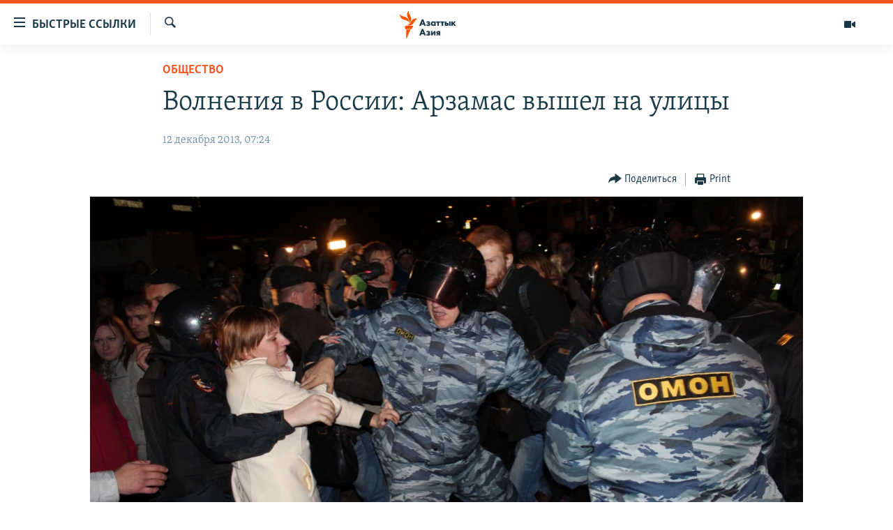

--- FILE ---
content_type: text/html; charset=utf-8
request_url: https://www.azattyqasia.org/a/25197842.html
body_size: 17386
content:

<!DOCTYPE html>
<html lang="ru" dir="ltr" class="no-js">
<head>
        <link rel="stylesheet" href="/Content/responsive/RFE/ru-KZ/RFE-ru-KZ.css?&amp;av=0.0.0.0&amp;cb=374">
<script src="https://tags.azattyq.org/rferl-pangea/prod/utag.sync.js"></script><script type='text/javascript' src='https://www.youtube.com/iframe_api' async></script>            <link rel="manifest" href="/manifest.json">
    <script type="text/javascript">
        //a general 'js' detection, must be on top level in <head>, due to CSS performance
        document.documentElement.className = "js";
        var cacheBuster = "374";
        var appBaseUrl = "/";
        var imgEnhancerBreakpoints = [0, 144, 256, 408, 650, 1023, 1597];
        var isLoggingEnabled = false;
        var isPreviewPage = false;
        var isLivePreviewPage = false;

        if (!isPreviewPage) {
            window.RFE = window.RFE || {};
            window.RFE.cacheEnabledByParam = window.location.href.indexOf('nocache=1') === -1;

            const url = new URL(window.location.href);
            const params = new URLSearchParams(url.search);

            // Remove the 'nocache' parameter
            params.delete('nocache');

            // Update the URL without the 'nocache' parameter
            url.search = params.toString();
            window.history.replaceState(null, '', url.toString());
        } else {
            window.addEventListener('load', function() {
                const links = window.document.links;
                for (let i = 0; i < links.length; i++) {
                    links[i].href = '#';
                    links[i].target = '_self';
                }
             })
        }

        // Iframe & Embed detection
        var embedProperties = {};

        try {
            // Reliable way to check if we are in an iframe.
            var isIframe = window.self !== window.top;
            embedProperties.is_iframe = isIframe;

            if (!isIframe) {
                embedProperties.embed_context = "main";
            } else {
                // We are in an iframe. Let's try to access the parent.
                // This access will only fail with strict cross-origin (without document.domain).
                var parentLocation = window.top.location;

                // The access succeeded. Now we explicitly compare the hostname.
                if (window.location.hostname === parentLocation.hostname) {
                    embedProperties.embed_context = "embed_self";
                } else {
                    // Hostname is different (e.g. different subdomain with document.domain)
                    embedProperties.embed_context = "embed_cross";
                }

                // Since the access works, we can safely get the details.
                embedProperties.url_parent = parentLocation.href;
                embedProperties.title_parent = window.top.document.title;
            }
        } catch (err) {
            // We are in an iframe, and an error occurred, probably due to cross-origin restrictions.
            embedProperties.is_iframe = true;
            embedProperties.embed_context = "embed_cross";

            // We cannot access the properties of window.top.
            // `document.referrer` can sometimes provide the URL of the parent page.
            // It is not 100% reliable, but it is the best we can do in this situation.
            embedProperties.url_parent = document.referrer || null;
            embedProperties.title_parent = null; // We can't get to the title in a cross-origin scenario.
        }

var pwaEnabled = true;        var swCacheDisabled;
    </script>
    <meta charset="utf-8" />

            <title>&#x412;&#x43E;&#x43B;&#x43D;&#x435;&#x43D;&#x438;&#x44F; &#x432; &#x420;&#x43E;&#x441;&#x441;&#x438;&#x438;: &#x410;&#x440;&#x437;&#x430;&#x43C;&#x430;&#x441; &#x432;&#x44B;&#x448;&#x435;&#x43B; &#x43D;&#x430; &#x443;&#x43B;&#x438;&#x446;&#x44B; </title>
            <meta name="description" content="&#x412; &#x410;&#x440;&#x437;&#x430;&#x43C;&#x430;&#x441;&#x435; &#x43F;&#x43E;&#x441;&#x43B;&#x435; &#x443;&#x431;&#x438;&#x439;&#x441;&#x442;&#x432;&#x430; &#x43C;&#x435;&#x441;&#x442;&#x43D;&#x43E;&#x433;&#x43E; &#x436;&#x438;&#x442;&#x435;&#x43B;&#x44F; &#x433;&#x43E;&#x440;&#x43E;&#x436;&#x430;&#x43D;&#x435; &#x432;&#x44B;&#x448;&#x43B;&#x438; &#x43D;&#x430; &#x443;&#x43B;&#x438;&#x446;&#x44B;, &#x442;&#x440;&#x435;&#x431;&#x443;&#x44F; &#x43D;&#x430;&#x43A;&#x430;&#x437;&#x430;&#x442;&#x44C; &#x432;&#x438;&#x43D;&#x43E;&#x432;&#x43D;&#x44B;&#x445; &#x2013; &#x43F;&#x440;&#x435;&#x434;&#x43F;&#x43E;&#x43B;&#x43E;&#x436;&#x438;&#x442;&#x435;&#x43B;&#x44C;&#x43D;&#x43E;, &#x432;&#x44B;&#x445;&#x43E;&#x434;&#x446;&#x435;&#x432; &#x438;&#x437; &#x410;&#x440;&#x43C;&#x435;&#x43D;&#x438;&#x438;" />
                <meta name="keywords" content="Политика, Общество, В мире, Права человека, Архив Азаттыка Кыргызстан, россия" />
    <meta name="viewport" content="width=device-width, initial-scale=1.0" />


    <meta http-equiv="X-UA-Compatible" content="IE=edge" />

<meta name="robots" content="max-image-preview:large"><meta name="yandex-verification" content="b4983b94636388c5" />

        <link href="https://www.svoboda.org/a/25197215.html" rel="canonical" />

        <meta name="apple-mobile-web-app-title" content="&#x420;&#x430;&#x434;&#x438;&#x43E; &#xAB;&#x421;&#x432;&#x43E;&#x431;&#x43E;&#x434;&#x43D;&#x430;&#x44F; &#x415;&#x432;&#x440;&#x43E;&#x43F;&#x430;&#xBB;/&#x420;&#x430;&#x434;&#x438;&#x43E; &#xAB;&#x421;&#x432;&#x43E;&#x431;&#x43E;&#x434;&#x430;&#xBB;" />
        <meta name="apple-mobile-web-app-status-bar-style" content="black" />
            <meta name="apple-itunes-app" content="app-id=475986784, app-argument=//25197842.ltr" />
<meta content="&#x412;&#x43E;&#x43B;&#x43D;&#x435;&#x43D;&#x438;&#x44F; &#x432; &#x420;&#x43E;&#x441;&#x441;&#x438;&#x438;: &#x410;&#x440;&#x437;&#x430;&#x43C;&#x430;&#x441; &#x432;&#x44B;&#x448;&#x435;&#x43B; &#x43D;&#x430; &#x443;&#x43B;&#x438;&#x446;&#x44B; " property="og:title"></meta>
<meta content="&#x412; &#x410;&#x440;&#x437;&#x430;&#x43C;&#x430;&#x441;&#x435; &#x43F;&#x43E;&#x441;&#x43B;&#x435; &#x443;&#x431;&#x438;&#x439;&#x441;&#x442;&#x432;&#x430; &#x43C;&#x435;&#x441;&#x442;&#x43D;&#x43E;&#x433;&#x43E; &#x436;&#x438;&#x442;&#x435;&#x43B;&#x44F; &#x433;&#x43E;&#x440;&#x43E;&#x436;&#x430;&#x43D;&#x435; &#x432;&#x44B;&#x448;&#x43B;&#x438; &#x43D;&#x430; &#x443;&#x43B;&#x438;&#x446;&#x44B;, &#x442;&#x440;&#x435;&#x431;&#x443;&#x44F; &#x43D;&#x430;&#x43A;&#x430;&#x437;&#x430;&#x442;&#x44C; &#x432;&#x438;&#x43D;&#x43E;&#x432;&#x43D;&#x44B;&#x445; &#x2013; &#x43F;&#x440;&#x435;&#x434;&#x43F;&#x43E;&#x43B;&#x43E;&#x436;&#x438;&#x442;&#x435;&#x43B;&#x44C;&#x43D;&#x43E;, &#x432;&#x44B;&#x445;&#x43E;&#x434;&#x446;&#x435;&#x432; &#x438;&#x437; &#x410;&#x440;&#x43C;&#x435;&#x43D;&#x438;&#x438;" property="og:description"></meta>
<meta content="article" property="og:type"></meta>
<meta content="https://www.azattyqasia.org/a/25197842.html" property="og:url"></meta>
<meta content="&#x420;&#x430;&#x434;&#x438;&#x43E; &#x410;&#x437;&#x430;&#x442;&#x442;&#x44B;&#x43A;" property="og:site_name"></meta>
<meta content="https://www.facebook.com/RadioAzattyq" property="article:publisher"></meta>
<meta content="https://gdb.rferl.org/5ab62e49-8bd5-4acd-ace4-839cf9e95d5f_cx0_cy7_cw0_w1200_h630.jpg" property="og:image"></meta>
<meta content="1200" property="og:image:width"></meta>
<meta content="630" property="og:image:height"></meta>
<meta content="137980759673857" property="fb:app_id"></meta>
<meta content="summary_large_image" name="twitter:card"></meta>
<meta content="@Radio_Azattyk" name="twitter:site"></meta>
<meta content="https://gdb.rferl.org/5ab62e49-8bd5-4acd-ace4-839cf9e95d5f_cx0_cy7_cw0_w1200_h630.jpg" name="twitter:image"></meta>
<meta content="&#x412;&#x43E;&#x43B;&#x43D;&#x435;&#x43D;&#x438;&#x44F; &#x432; &#x420;&#x43E;&#x441;&#x441;&#x438;&#x438;: &#x410;&#x440;&#x437;&#x430;&#x43C;&#x430;&#x441; &#x432;&#x44B;&#x448;&#x435;&#x43B; &#x43D;&#x430; &#x443;&#x43B;&#x438;&#x446;&#x44B; " name="twitter:title"></meta>
<meta content="&#x412; &#x410;&#x440;&#x437;&#x430;&#x43C;&#x430;&#x441;&#x435; &#x43F;&#x43E;&#x441;&#x43B;&#x435; &#x443;&#x431;&#x438;&#x439;&#x441;&#x442;&#x432;&#x430; &#x43C;&#x435;&#x441;&#x442;&#x43D;&#x43E;&#x433;&#x43E; &#x436;&#x438;&#x442;&#x435;&#x43B;&#x44F; &#x433;&#x43E;&#x440;&#x43E;&#x436;&#x430;&#x43D;&#x435; &#x432;&#x44B;&#x448;&#x43B;&#x438; &#x43D;&#x430; &#x443;&#x43B;&#x438;&#x446;&#x44B;, &#x442;&#x440;&#x435;&#x431;&#x443;&#x44F; &#x43D;&#x430;&#x43A;&#x430;&#x437;&#x430;&#x442;&#x44C; &#x432;&#x438;&#x43D;&#x43E;&#x432;&#x43D;&#x44B;&#x445; &#x2013; &#x43F;&#x440;&#x435;&#x434;&#x43F;&#x43E;&#x43B;&#x43E;&#x436;&#x438;&#x442;&#x435;&#x43B;&#x44C;&#x43D;&#x43E;, &#x432;&#x44B;&#x445;&#x43E;&#x434;&#x446;&#x435;&#x432; &#x438;&#x437; &#x410;&#x440;&#x43C;&#x435;&#x43D;&#x438;&#x438;" name="twitter:description"></meta>
                    <link rel="amphtml" href="https://www.azattyqasia.org/amp/25197842.html" />
<script type="application/ld+json">{"articleSection":"Общество","isAccessibleForFree":true,"headline":"Волнения в России: Арзамас вышел на улицы ","inLanguage":"ru-KZ","keywords":"Политика, Общество, В мире, Права человека, Архив Азаттыка Кыргызстан, россия","author":{"@type":"Person","name":"Автор"},"datePublished":"2013-12-12 02:24:19Z","dateModified":"2013-12-12 02:27:19Z","publisher":{"logo":{"width":512,"height":220,"@type":"ImageObject","url":"https://www.azattyqasia.org/Content/responsive/RFE/ru-KZ/img/logo.png"},"@type":"NewsMediaOrganization","url":"https://www.azattyqasia.org","sameAs":["https://facebook.com/RadioAzattyq","https://twitter.com/RadioAzattyq","https://www.youtube.com/user/AzattyqRadio","https://www.instagram.com/azattyq","https://t.me/RadioAzattyq"],"name":"Радио Азаттык","alternateName":""},"@context":"https://schema.org","@type":"NewsArticle","mainEntityOfPage":"https://www.azattyqasia.org/a/25197842.html","url":"https://www.azattyqasia.org/a/25197842.html","description":"В Арзамасе после убийства местного жителя горожане вышли на улицы, требуя наказать виновных – предположительно, выходцев из Армении","image":{"width":1080,"height":608,"@type":"ImageObject","url":"https://gdb.rferl.org/5ab62e49-8bd5-4acd-ace4-839cf9e95d5f_cx0_cy7_cw0_w1080_h608.jpg"},"name":"Волнения в России: Арзамас вышел на улицы "}</script>
    <script src="/Scripts/responsive/infographics.bundle.min.js?&amp;av=0.0.0.0&amp;cb=374"></script>
        <script src="/Scripts/responsive/dollardom.min.js?&amp;av=0.0.0.0&amp;cb=374"></script>
        <script src="/Scripts/responsive/modules/commons.js?&amp;av=0.0.0.0&amp;cb=374"></script>
        <script src="/Scripts/responsive/modules/app_code.js?&amp;av=0.0.0.0&amp;cb=374"></script>

        <link rel="icon" type="image/svg+xml" href="/Content/responsive/RFE/img/webApp/favicon.svg" />
        <link rel="alternate icon" href="/Content/responsive/RFE/img/webApp/favicon.ico" />
            <link rel="mask-icon" color="#ea6903" href="/Content/responsive/RFE/img/webApp/favicon_safari.svg" />
        <link rel="apple-touch-icon" sizes="152x152" href="/Content/responsive/RFE/img/webApp/ico-152x152.png" />
        <link rel="apple-touch-icon" sizes="144x144" href="/Content/responsive/RFE/img/webApp/ico-144x144.png" />
        <link rel="apple-touch-icon" sizes="114x114" href="/Content/responsive/RFE/img/webApp/ico-114x114.png" />
        <link rel="apple-touch-icon" sizes="72x72" href="/Content/responsive/RFE/img/webApp/ico-72x72.png" />
        <link rel="apple-touch-icon-precomposed" href="/Content/responsive/RFE/img/webApp/ico-57x57.png" />
        <link rel="icon" sizes="192x192" href="/Content/responsive/RFE/img/webApp/ico-192x192.png" />
        <link rel="icon" sizes="128x128" href="/Content/responsive/RFE/img/webApp/ico-128x128.png" />
        <meta name="msapplication-TileColor" content="#ffffff" />
        <meta name="msapplication-TileImage" content="/Content/responsive/RFE/img/webApp/ico-144x144.png" />
                <link rel="preload" href="/Content/responsive/fonts/Skolar-Lt_Cyrl_v2.4.woff" type="font/woff" as="font" crossorigin="anonymous" />
    <link rel="alternate" type="application/rss+xml" title="RFE/RL - Top Stories [RSS]" href="/api/" />
    <link rel="sitemap" type="application/rss+xml" href="/sitemap.xml" />
    
    



        <script type="text/javascript" >
            var analyticsData = Object.assign(embedProperties, {url:"https://www.azattyqasia.org/a/25197842.html",property_id:"418",article_uid:"25197842",page_title:"Волнения в России: Арзамас вышел на улицы ",page_type:"article",content_type:"article",subcontent_type:"article",last_modified:"2013-12-12 02:27:19Z",pub_datetime:"2013-12-12 02:24:19Z",section:"общество",english_section:"kz-rus-society",byline:"",categories:"kz-rus-politics,kz-rus-society,kz-rus-world,human_rights,ky_archive_in_russian_ru",tags:"россия",domain:"www.azattyqasia.org",language:"Russian",language_service:"RFERL Kazakh",platform:"web",copied:"yes",copied_article:"25197215|2|Russian|2013-12-11",copied_title:"Тихий Арзамас вышел на улицы ",runs_js:"Yes",cms_release:"8.45.0.0.374",enviro_type:"prod",slug:"",entity:"RFE",short_language_service:"KAZ",platform_short:"W",page_name:"Волнения в России: Арзамас вышел на улицы "});
            // Push Analytics data as GTM message (without "event" attribute and before GTM initialization)
            window.dataLayer = window.dataLayer || [];
            window.dataLayer.push(analyticsData);
        </script>
        <script type="text/javascript" data-cookiecategory="analytics">
            var gtmEventObject = {event: 'page_meta_ready'};window.dataLayer = window.dataLayer || [];window.dataLayer.push(gtmEventObject);
            var renderGtm = "true";
            if (renderGtm === "true") {
                (function(w,d,s,l,i){w[l]=w[l]||[];w[l].push({'gtm.start':new Date().getTime(),event:'gtm.js'});var f=d.getElementsByTagName(s)[0],j=d.createElement(s),dl=l!='dataLayer'?'&l='+l:'';j.async=true;j.src='//www.googletagmanager.com/gtm.js?id='+i+dl;f.parentNode.insertBefore(j,f);})(window,document,'script','dataLayer','GTM-WXZBPZ');
            }
        </script>
</head>
<body class=" nav-no-loaded cc_theme pg-article pg-article--single-column print-lay-article use-sticky-share nojs-images ">
<noscript><iframe src="https://www.googletagmanager.com/ns.html?id=GTM-WXZBPZ" height="0" width="0" style="display:none;visibility:hidden"></iframe></noscript>        <!--Analytics tag js version start-->
            <script type="text/javascript" data-cookiecategory="analytics">
                var utag_data = Object.assign({}, analyticsData, {pub_year:"2013",pub_month:"12",pub_day:"12",pub_hour:"02",pub_weekday:"Thursday"});
if(typeof(TealiumTagFrom)==='function' && typeof(TealiumTagSearchKeyword)==='function') {
var utag_from=TealiumTagFrom();var utag_searchKeyword=TealiumTagSearchKeyword();
if(utag_searchKeyword!=null && utag_searchKeyword!=='' && utag_data["search_keyword"]==null) utag_data["search_keyword"]=utag_searchKeyword;if(utag_from!=null && utag_from!=='') utag_data["from"]=TealiumTagFrom();}
                if(window.top!== window.self&&utag_data.page_type==="snippet"){utag_data.page_type = 'iframe';}
                try{if(window.top!==window.self&&window.self.location.hostname===window.top.location.hostname){utag_data.platform = 'self-embed';utag_data.platform_short = 'se';}}catch(e){if(window.top!==window.self&&window.self.location.search.includes("platformType=self-embed")){utag_data.platform = 'cross-promo';utag_data.platform_short = 'cp';}}
                (function(a,b,c,d){    a="https://tags.azattyq.org/rferl-pangea/prod/utag.js";    b=document;c="script";d=b.createElement(c);d.src=a;d.type="text/java"+c;d.async=true;    a=b.getElementsByTagName(c)[0];a.parentNode.insertBefore(d,a);    })();
            </script>
        <!--Analytics tag js version end-->
<!-- Analytics tag management NoScript -->
<noscript>
<img style="position: absolute; border: none;" src="https://ssc.azattyq.org/b/ss/bbgprod,bbgentityrferl/1/G.4--NS/434121329?pageName=rfe%3akaz%3aw%3aarticle%3a%d0%92%d0%be%d0%bb%d0%bd%d0%b5%d0%bd%d0%b8%d1%8f%20%d0%b2%20%d0%a0%d0%be%d1%81%d1%81%d0%b8%d0%b8%3a%20%d0%90%d1%80%d0%b7%d0%b0%d0%bc%d0%b0%d1%81%20%d0%b2%d1%8b%d1%88%d0%b5%d0%bb%20%d0%bd%d0%b0%20%d1%83%d0%bb%d0%b8%d1%86%d1%8b%20&amp;c6=%d0%92%d0%be%d0%bb%d0%bd%d0%b5%d0%bd%d0%b8%d1%8f%20%d0%b2%20%d0%a0%d0%be%d1%81%d1%81%d0%b8%d0%b8%3a%20%d0%90%d1%80%d0%b7%d0%b0%d0%bc%d0%b0%d1%81%20%d0%b2%d1%8b%d1%88%d0%b5%d0%bb%20%d0%bd%d0%b0%20%d1%83%d0%bb%d0%b8%d1%86%d1%8b%20&amp;v36=8.45.0.0.374&amp;v6=D=c6&amp;g=https%3a%2f%2fwww.azattyqasia.org%2fa%2f25197842.html&amp;c1=D=g&amp;v1=D=g&amp;events=event1,event52&amp;c16=rferl%20kazakh&amp;v16=D=c16&amp;c5=kz-rus-society&amp;v5=D=c5&amp;ch=%d0%9e%d0%b1%d1%89%d0%b5%d1%81%d1%82%d0%b2%d0%be&amp;c15=russian&amp;v15=D=c15&amp;c4=article&amp;v4=D=c4&amp;c14=25197842&amp;v14=D=c14&amp;v20=no&amp;c17=web&amp;v17=D=c17&amp;mcorgid=518abc7455e462b97f000101%40adobeorg&amp;server=www.azattyqasia.org&amp;pageType=D=c4&amp;ns=bbg&amp;v29=D=server&amp;v25=rfe&amp;v30=418&amp;v105=D=User-Agent " alt="analytics" width="1" height="1" /></noscript>
<!-- End of Analytics tag management NoScript -->


        <!--*** Accessibility links - For ScreenReaders only ***-->
        <section>
            <div class="sr-only">
                <h2>&#x414;&#x43E;&#x441;&#x442;&#x443;&#x43F;&#x43D;&#x43E;&#x441;&#x442;&#x44C; &#x441;&#x441;&#x44B;&#x43B;&#x43E;&#x43A;</h2>
                <ul>
                    <li><a href="#content" data-disable-smooth-scroll="1">&#x412;&#x435;&#x440;&#x43D;&#x443;&#x442;&#x44C;&#x441;&#x44F; &#x43A; &#x43E;&#x441;&#x43D;&#x43E;&#x432;&#x43D;&#x43E;&#x43C;&#x443; &#x441;&#x43E;&#x434;&#x435;&#x440;&#x436;&#x430;&#x43D;&#x438;&#x44E;</a></li>
                    <li><a href="#navigation" data-disable-smooth-scroll="1">&#x412;&#x435;&#x440;&#x43D;&#x443;&#x442;&#x441;&#x44F; &#x43A; &#x433;&#x43B;&#x430;&#x432;&#x43D;&#x43E;&#x439; &#x43D;&#x430;&#x432;&#x438;&#x433;&#x430;&#x446;&#x438;&#x438;</a></li>
                    <li><a href="#txtHeaderSearch" data-disable-smooth-scroll="1">&#x412;&#x435;&#x440;&#x43D;&#x443;&#x442;&#x441;&#x44F; &#x43A; &#x43F;&#x43E;&#x438;&#x441;&#x43A;&#x443;</a></li>
                </ul>
            </div>
        </section>
    




<div dir="ltr">
    <div id="page">
            <aside>

<div class="c-lightbox overlay-modal">
    <div class="c-lightbox__intro">
        <h2 class="c-lightbox__intro-title"></h2>
        <button class="btn btn--rounded c-lightbox__btn c-lightbox__intro-next" title="&#x421;&#x43B;&#x435;&#x434;&#x443;&#x44E;&#x449;&#x438;&#x439;">
            <span class="ico ico--rounded ico-chevron-forward"></span>
            <span class="sr-only">&#x421;&#x43B;&#x435;&#x434;&#x443;&#x44E;&#x449;&#x438;&#x439;</span>
        </button>
    </div>
    <div class="c-lightbox__nav">
        <button class="btn btn--rounded c-lightbox__btn c-lightbox__btn--close" title="&#x417;&#x430;&#x43A;&#x440;&#x44B;&#x442;&#x44C;">
            <span class="ico ico--rounded ico-close"></span>
            <span class="sr-only">&#x417;&#x430;&#x43A;&#x440;&#x44B;&#x442;&#x44C;</span>
        </button>
        <button class="btn btn--rounded c-lightbox__btn c-lightbox__btn--prev" title="&#x41F;&#x440;&#x435;&#x434;&#x44B;&#x434;&#x443;&#x449;&#x438;&#x439;">
            <span class="ico ico--rounded ico-chevron-backward"></span>
            <span class="sr-only">&#x41F;&#x440;&#x435;&#x434;&#x44B;&#x434;&#x443;&#x449;&#x438;&#x439;</span>
        </button>
        <button class="btn btn--rounded c-lightbox__btn c-lightbox__btn--next" title="&#x421;&#x43B;&#x435;&#x434;&#x443;&#x44E;&#x449;&#x438;&#x439;">
            <span class="ico ico--rounded ico-chevron-forward"></span>
            <span class="sr-only">&#x421;&#x43B;&#x435;&#x434;&#x443;&#x44E;&#x449;&#x438;&#x439;</span>
        </button>
    </div>
    <div class="c-lightbox__content-wrap">
        <figure class="c-lightbox__content">
            <span class="c-spinner c-spinner--lightbox">
                <img src="/Content/responsive/img/player-spinner.png"
                     alt="please wait"
                     title="please wait" />
            </span>
            <div class="c-lightbox__img">
                <div class="thumb">
                    <img src="" alt="" />
                </div>
            </div>
            <figcaption>
                <div class="c-lightbox__info c-lightbox__info--foot">
                    <span class="c-lightbox__counter"></span>
                    <span class="caption c-lightbox__caption"></span>
                </div>
            </figcaption>
        </figure>
    </div>
    <div class="hidden">
        <div class="content-advisory__box content-advisory__box--lightbox">
            <span class="content-advisory__box-text">&#x42D;&#x442;&#x430; &#x444;&#x43E;&#x442;&#x43E;&#x433;&#x440;&#x430;&#x444;&#x438;&#x44F; &#x441;&#x43E;&#x434;&#x435;&#x440;&#x436;&#x438;&#x442; &#x43A;&#x43E;&#x43D;&#x442;&#x435;&#x43D;&#x442;, &#x43A;&#x43E;&#x442;&#x43E;&#x440;&#x44B;&#x439; &#x43C;&#x43E;&#x436;&#x435;&#x442; &#x43F;&#x43E;&#x43A;&#x430;&#x437;&#x430;&#x442;&#x44C;&#x441;&#x44F; &#x43E;&#x441;&#x43A;&#x43E;&#x440;&#x431;&#x438;&#x442;&#x435;&#x43B;&#x44C;&#x43D;&#x44B;&#x43C; &#x438;&#x43B;&#x438; &#x43D;&#x435;&#x434;&#x43E;&#x43F;&#x443;&#x441;&#x442;&#x438;&#x43C;&#x44B;&#x43C;.</span>
            <button class="btn btn--transparent content-advisory__box-btn m-t-md" value="text" type="button">
                <span class="btn__text">
                    &#x41A;&#x43B;&#x438;&#x43A;&#x43D;&#x438;&#x442;&#x435;, &#x447;&#x442;&#x43E;&#x431;&#x44B; &#x43F;&#x43E;&#x441;&#x43C;&#x43E;&#x442;&#x440;&#x435;&#x442;&#x44C;
                </span>
            </button>
        </div>
    </div>
</div>

<div class="print-dialogue">
    <div class="container">
        <h3 class="print-dialogue__title section-head">Print Options:</h3>
        <div class="print-dialogue__opts">
            <ul class="print-dialogue__opt-group">
                <li class="form__group form__group--checkbox">
                    <input class="form__check " id="checkboxImages" name="checkboxImages" type="checkbox" checked="checked" />
                    <label for="checkboxImages" class="form__label m-t-md">Images</label>
                </li>
                <li class="form__group form__group--checkbox">
                    <input class="form__check " id="checkboxMultimedia" name="checkboxMultimedia" type="checkbox" checked="checked" />
                    <label for="checkboxMultimedia" class="form__label m-t-md">Multimedia</label>
                </li>
            </ul>
            <ul class="print-dialogue__opt-group">
                <li class="form__group form__group--checkbox">
                    <input class="form__check " id="checkboxEmbedded" name="checkboxEmbedded" type="checkbox" checked="checked" />
                    <label for="checkboxEmbedded" class="form__label m-t-md">Embedded Content</label>
                </li>
                <li class="form__group form__group--checkbox">
                    <input class="form__check " id="checkboxComments" name="checkboxComments" type="checkbox" />
                    <label for="checkboxComments" class="form__label m-t-md"> Comments</label>
                </li>
            </ul>
        </div>
        <div class="print-dialogue__buttons">
            <button class="btn  btn--secondary close-button" type="button" title="Cancel">
                <span class="btn__text ">Cancel</span>
            </button>
            <button class="btn  btn-cust-print m-l-sm" type="button" title="Print">
                <span class="btn__text ">Print</span>
            </button>
        </div>
    </div>
</div>                
<div class="ctc-message pos-fix">
    <div class="ctc-message__inner">Link has been copied to clipboard</div>
</div>
            </aside>

<div class="hdr-20 hdr-20--big">
    <div class="hdr-20__inner">
        <div class="hdr-20__max pos-rel">
            <div class="hdr-20__side hdr-20__side--primary d-flex">
                <label data-for="main-menu-ctrl" data-switcher-trigger="true" data-switch-target="main-menu-ctrl" class="burger hdr-trigger pos-rel trans-trigger" data-trans-evt="click" data-trans-id="menu">
                    <span class="ico ico-close hdr-trigger__ico hdr-trigger__ico--close burger__ico burger__ico--close"></span>
                    <span class="ico ico-menu hdr-trigger__ico hdr-trigger__ico--open burger__ico burger__ico--open"></span>
                        <span class="burger__label">&#x411;&#x44B;&#x441;&#x442;&#x440;&#x44B;&#x435; &#x441;&#x441;&#x44B;&#x43B;&#x43A;&#x438;</span>
                </label>
                <div class="menu-pnl pos-fix trans-target" data-switch-target="main-menu-ctrl" data-trans-id="menu">
                    <div class="menu-pnl__inner">
                        <nav class="main-nav menu-pnl__item menu-pnl__item--first">
                            <ul class="main-nav__list accordeon" data-analytics-tales="false" data-promo-name="link" data-location-name="nav,secnav">
                                

        <li class="main-nav__item accordeon__item" data-switch-target="menu-item-598">
            <label class="main-nav__item-name main-nav__item-name--label accordeon__control-label" data-switcher-trigger="true" data-for="menu-item-598">
                &#x426;&#x435;&#x43D;&#x442;&#x440;&#x430;&#x43B;&#x44C;&#x43D;&#x430;&#x44F; &#x410;&#x437;&#x438;&#x44F;
                <span class="ico ico-chevron-down main-nav__chev"></span>
            </label>
            <div class="main-nav__sub-list">
                
    <a class="main-nav__item-name main-nav__item-name--link main-nav__item-name--sub" href="/p/6951.html" title="&#x41A;&#x430;&#x437;&#x430;&#x445;&#x441;&#x442;&#x430;&#x43D;" data-item-name="kazakhstan-rus" >&#x41A;&#x430;&#x437;&#x430;&#x445;&#x441;&#x442;&#x430;&#x43D;</a>

    <a class="main-nav__item-name main-nav__item-name--link main-nav__item-name--sub" href="/kyrgyzstan" title="&#x41A;&#x44B;&#x440;&#x433;&#x44B;&#x437;&#x441;&#x442;&#x430;&#x43D;" data-item-name="Kyrgyzstan-rus" >&#x41A;&#x44B;&#x440;&#x433;&#x44B;&#x437;&#x441;&#x442;&#x430;&#x43D;</a>

    <a class="main-nav__item-name main-nav__item-name--link main-nav__item-name--sub" href="/uzbekistan" title="&#x423;&#x437;&#x431;&#x435;&#x43A;&#x438;&#x441;&#x442;&#x430;&#x43D;" data-item-name="uzbekistan-rus" >&#x423;&#x437;&#x431;&#x435;&#x43A;&#x438;&#x441;&#x442;&#x430;&#x43D;</a>

    <a class="main-nav__item-name main-nav__item-name--link main-nav__item-name--sub" href="/tajikistan" title="&#x422;&#x430;&#x434;&#x436;&#x438;&#x43A;&#x438;&#x441;&#x442;&#x430;&#x43D;" data-item-name="tajikistan-rus" >&#x422;&#x430;&#x434;&#x436;&#x438;&#x43A;&#x438;&#x441;&#x442;&#x430;&#x43D;</a>

            </div>
        </li>

        <li class="main-nav__item">
            <a class="main-nav__item-name main-nav__item-name--link" href="/z/360" title="&#x41D;&#x43E;&#x432;&#x43E;&#x441;&#x442;&#x438;" data-item-name="news-azattyq" >&#x41D;&#x43E;&#x432;&#x43E;&#x441;&#x442;&#x438;</a>
        </li>

        <li class="main-nav__item">
            <a class="main-nav__item-name main-nav__item-name--link" href="/z/22747" title="&#x412;&#x43E;&#x439;&#x43D;&#x430; &#x432; &#x423;&#x43A;&#x440;&#x430;&#x438;&#x43D;&#x435;" data-item-name="war-in-ukraine" >&#x412;&#x43E;&#x439;&#x43D;&#x430; &#x432; &#x423;&#x43A;&#x440;&#x430;&#x438;&#x43D;&#x435;</a>
        </li>

        <li class="main-nav__item accordeon__item" data-switch-target="menu-item-4683">
            <label class="main-nav__item-name main-nav__item-name--label accordeon__control-label" data-switcher-trigger="true" data-for="menu-item-4683">
                &#x41D;&#x430; &#x434;&#x440;&#x443;&#x433;&#x438;&#x445; &#x44F;&#x437;&#x44B;&#x43A;&#x430;&#x445;
                <span class="ico ico-chevron-down main-nav__chev"></span>
            </label>
            <div class="main-nav__sub-list">
                
    <a class="main-nav__item-name main-nav__item-name--link main-nav__item-name--sub" href="https://www.azattyq.org/" title="&#x49A;&#x430;&#x437;&#x430;&#x49B;&#x448;&#x430;"  target="_blank" rel="noopener">&#x49A;&#x430;&#x437;&#x430;&#x49B;&#x448;&#x430;</a>

    <a class="main-nav__item-name main-nav__item-name--link main-nav__item-name--sub" href="https://www.azattyk.org/" title="&#x41A;&#x44B;&#x440;&#x433;&#x44B;&#x437;&#x447;&#x430;"  target="_blank" rel="noopener">&#x41A;&#x44B;&#x440;&#x433;&#x44B;&#x437;&#x447;&#x430;</a>

    <a class="main-nav__item-name main-nav__item-name--link main-nav__item-name--sub" href="https://www.ozodlik.org/" title="&#x40E;&#x437;&#x431;&#x435;&#x43A;&#x447;&#x430;"  target="_blank" rel="noopener">&#x40E;&#x437;&#x431;&#x435;&#x43A;&#x447;&#x430;</a>

    <a class="main-nav__item-name main-nav__item-name--link main-nav__item-name--sub" href="https://www.ozodi.org/" title="&#x422;&#x43E;&#x4B7;&#x438;&#x43A;&#x4E3;"  target="_blank" rel="noopener">&#x422;&#x43E;&#x4B7;&#x438;&#x43A;&#x4E3;</a>

    <a class="main-nav__item-name main-nav__item-name--link main-nav__item-name--sub" href="https://www.azathabar.com/" title="T&#xFC;rkmen&#xE7;e"  target="_blank" rel="noopener">T&#xFC;rkmen&#xE7;e</a>

            </div>
        </li>



                            </ul>
                        </nav>
                        




                        
                            <div class="menu-pnl__item menu-pnl__item--social">
                                    <h5 class="menu-pnl__sub-head">&#x41F;&#x43E;&#x434;&#x43F;&#x438;&#x448;&#x438;&#x442;&#x435;&#x441;&#x44C; &#x43D;&#x430; &#x43D;&#x430;&#x441; &#x432; &#x441;&#x43E;&#x446;&#x441;&#x435;&#x442;&#x44F;&#x445;</h5>

        <a href="https://facebook.com/RadioAzattyq" title="&#x410;&#x437;&#x430;&#x442;&#x442;&#x44B;&#x43A; &#x432; Facebook&#x27;e" data-analytics-text="follow_on_facebook" class="btn btn--rounded btn--social-inverted menu-pnl__btn js-social-btn btn-facebook"  target="_blank" rel="noopener">
            <span class="ico ico-facebook-alt ico--rounded"></span>
        </a>


        <a href="https://www.youtube.com/user/AzattyqRadio" title="&#x41D;&#x430;&#x448; Youtube-&#x43A;&#x430;&#x43D;&#x430;&#x43B;" data-analytics-text="follow_on_youtube" class="btn btn--rounded btn--social-inverted menu-pnl__btn js-social-btn btn-youtube"  target="_blank" rel="noopener">
            <span class="ico ico-youtube ico--rounded"></span>
        </a>


        <a href="https://twitter.com/RadioAzattyq" title="&#x410;&#x437;&#x430;&#x442;&#x442;&#x44B;&#x43A; &#x432; Twitter&#x27;e" data-analytics-text="follow_on_twitter" class="btn btn--rounded btn--social-inverted menu-pnl__btn js-social-btn btn-twitter"  target="_blank" rel="noopener">
            <span class="ico ico-twitter ico--rounded"></span>
        </a>


        <a href="https://www.instagram.com/azattyq" title="&#x410;&#x437;&#x430;&#x442;&#x442;&#x44B;&#x43A; &#x432; Instagram&#x27;&#x435;" data-analytics-text="follow_on_instagram" class="btn btn--rounded btn--social-inverted menu-pnl__btn js-social-btn btn-instagram"  target="_blank" rel="noopener">
            <span class="ico ico-instagram ico--rounded"></span>
        </a>


        <a href="https://t.me/RadioAzattyq" title="&#x410;&#x437;&#x430;&#x442;&#x442;&#x44B;&#x43A; &#x432; Telegram&#x27;&#x435;" data-analytics-text="follow_on_telegram" class="btn btn--rounded btn--social-inverted menu-pnl__btn js-social-btn btn-telegram"  target="_blank" rel="noopener">
            <span class="ico ico-telegram ico--rounded"></span>
        </a>

                            </div>
                            <div class="menu-pnl__item">
                                <a href="/navigation/allsites" class="menu-pnl__item-link">
                                    <span class="ico ico-languages "></span>
                                    &#x412;&#x441;&#x435; &#x441;&#x430;&#x439;&#x442;&#x44B; &#x420;&#x421;&#x415;/&#x420;&#x421;
                                </a>
                            </div>
                    </div>
                </div>
                <label data-for="top-search-ctrl" data-switcher-trigger="true" data-switch-target="top-search-ctrl" class="top-srch-trigger hdr-trigger">
                    <span class="ico ico-close hdr-trigger__ico hdr-trigger__ico--close top-srch-trigger__ico top-srch-trigger__ico--close"></span>
                    <span class="ico ico-search hdr-trigger__ico hdr-trigger__ico--open top-srch-trigger__ico top-srch-trigger__ico--open"></span>
                </label>
                <div class="srch-top srch-top--in-header" data-switch-target="top-search-ctrl">
                    <div class="container">
                        
<form action="/s" class="srch-top__form srch-top__form--in-header" id="form-topSearchHeader" method="get" role="search">    <label for="txtHeaderSearch" class="sr-only">&#x418;&#x441;&#x43A;&#x430;&#x442;&#x44C;</label>
    <input type="text" id="txtHeaderSearch" name="k" placeholder="&#x41F;&#x43E;&#x438;&#x441;&#x43A;" accesskey="s" value="" class="srch-top__input analyticstag-event" onkeydown="if (event.keyCode === 13) { FireAnalyticsTagEventOnSearch('search', $dom.get('#txtHeaderSearch')[0].value) }" />
    <button title="&#x418;&#x441;&#x43A;&#x430;&#x442;&#x44C;" type="submit" class="btn btn--top-srch analyticstag-event" onclick="FireAnalyticsTagEventOnSearch('search', $dom.get('#txtHeaderSearch')[0].value) ">
        <span class="ico ico-search"></span>
    </button>
</form>
                    </div>
                </div>
                <a href="/" class="main-logo-link">
                    <img src="/Content/responsive/RFE/ru-KZ/img/logo-compact.svg?cb=374" class="main-logo main-logo--comp" alt="site logo">
                        <img src="/Content/responsive/RFE/ru-KZ/img/logo.svg?cb=374" class="main-logo main-logo--big" alt="site logo">
                </a>
            </div>
            <div class="hdr-20__side hdr-20__side--secondary d-flex">
                

    <a href="/multimedia" title="&#x41C;&#x443;&#x43B;&#x44C;&#x442;&#x438;&#x43C;&#x435;&#x434;&#x438;&#x430;" class="hdr-20__secondary-item" data-item-name="video">
        
    <span class="ico ico-video hdr-20__secondary-icon"></span>

    </a>

    <a href="/s" title="&#x418;&#x441;&#x43A;&#x430;&#x442;&#x44C;" class="hdr-20__secondary-item hdr-20__secondary-item--search" data-item-name="search">
        
    <span class="ico ico-search hdr-20__secondary-icon hdr-20__secondary-icon--search"></span>

    </a>



                
                <div class="srch-bottom">
                    
<form action="/s" class="srch-bottom__form d-flex" id="form-bottomSearch" method="get" role="search">    <label for="txtSearch" class="sr-only">&#x418;&#x441;&#x43A;&#x430;&#x442;&#x44C;</label>
    <input type="search" id="txtSearch" name="k" placeholder="&#x41F;&#x43E;&#x438;&#x441;&#x43A;" accesskey="s" value="" class="srch-bottom__input analyticstag-event" onkeydown="if (event.keyCode === 13) { FireAnalyticsTagEventOnSearch('search', $dom.get('#txtSearch')[0].value) }" />
    <button title="&#x418;&#x441;&#x43A;&#x430;&#x442;&#x44C;" type="submit" class="btn btn--bottom-srch analyticstag-event" onclick="FireAnalyticsTagEventOnSearch('search', $dom.get('#txtSearch')[0].value) ">
        <span class="ico ico-search"></span>
    </button>
</form>
                </div>
            </div>
            <img src="/Content/responsive/RFE/ru-KZ/img/logo-print.gif?cb=374" class="logo-print" loading="lazy" alt="site logo">
            <img src="/Content/responsive/RFE/ru-KZ/img/logo-print_color.png?cb=374" class="logo-print logo-print--color" loading="lazy" alt="site logo">
        </div>
    </div>
</div>
    <script>
        if (document.body.className.indexOf('pg-home') > -1) {
            var nav2In = document.querySelector('.hdr-20__inner');
            var nav2Sec = document.querySelector('.hdr-20__side--secondary');
            var secStyle = window.getComputedStyle(nav2Sec);
            if (nav2In && window.pageYOffset < 150 && secStyle['position'] !== 'fixed') {
                nav2In.classList.add('hdr-20__inner--big')
            }
        }
    </script>



<div class="c-hlights c-hlights--breaking c-hlights--no-item" data-hlight-display="mobile,desktop">
    <div class="c-hlights__wrap container p-0">
        <div class="c-hlights__nav">
            <a role="button" href="#" title="&#x41F;&#x440;&#x435;&#x434;&#x44B;&#x434;&#x443;&#x449;&#x438;&#x439;">
                <span class="ico ico-chevron-backward m-0"></span>
                <span class="sr-only">&#x41F;&#x440;&#x435;&#x434;&#x44B;&#x434;&#x443;&#x449;&#x438;&#x439;</span>
            </a>
            <a role="button" href="#" title="&#x421;&#x43B;&#x435;&#x434;&#x443;&#x44E;&#x449;&#x438;&#x439;">
                <span class="ico ico-chevron-forward m-0"></span>
                <span class="sr-only">&#x421;&#x43B;&#x435;&#x434;&#x443;&#x44E;&#x449;&#x438;&#x439;</span>
            </a>
        </div>
        <span class="c-hlights__label">
            <span class="">&#x421;&#x440;&#x43E;&#x447;&#x43D;&#x44B;&#x435; &#x43D;&#x43E;&#x432;&#x43E;&#x441;&#x442;&#x438;:</span>
            <span class="switcher-trigger">
                <label data-for="more-less-1" data-switcher-trigger="true" class="switcher-trigger__label switcher-trigger__label--more p-b-0" title="&#x41F;&#x43E;&#x43A;&#x430;&#x437;&#x430;&#x442;&#x44C; &#x431;&#x43E;&#x43B;&#x44C;&#x448;&#x435;">
                    <span class="ico ico-chevron-down"></span>
                </label>
                <label data-for="more-less-1" data-switcher-trigger="true" class="switcher-trigger__label switcher-trigger__label--less p-b-0" title="&#x421;&#x43E;&#x43A;&#x440;&#x430;&#x442;&#x438;&#x442;&#x44C; &#x442;&#x435;&#x43A;&#x441;&#x442;">
                    <span class="ico ico-chevron-up"></span>
                </label>
            </span>
        </span>
        <ul class="c-hlights__items switcher-target" data-switch-target="more-less-1">
            
        </ul>
    </div>
</div>


        <div id="content">
            

    <main class="container">

    <div class="hdr-container">
        <div class="row">
            <div class="col-category col-xs-12 col-md-8 col-md-offset-2">


<div class="category js-category">
<a class="" href="/z/367">&#x41E;&#x431;&#x449;&#x435;&#x441;&#x442;&#x432;&#x43E;</a></div></div>
<div class="col-title col-xs-12 col-md-8 col-md-offset-2">

    <h1 class="title pg-title">
        &#x412;&#x43E;&#x43B;&#x43D;&#x435;&#x43D;&#x438;&#x44F; &#x432; &#x420;&#x43E;&#x441;&#x441;&#x438;&#x438;: &#x410;&#x440;&#x437;&#x430;&#x43C;&#x430;&#x441; &#x432;&#x44B;&#x448;&#x435;&#x43B; &#x43D;&#x430; &#x443;&#x43B;&#x438;&#x446;&#x44B; 
    </h1>
</div>
<div class="col-publishing-details col-xs-12 col-md-8 col-md-offset-2">

<div class="publishing-details ">
        <div class="published">
            <span class="date" >
                    <time pubdate="pubdate" datetime="2013-12-12T07:24:19&#x2B;05:00">
                        12 &#x434;&#x435;&#x43A;&#x430;&#x431;&#x440;&#x44F; 2013, 07:24
                    </time>
            </span>
        </div>
</div>


</div>
<div class="col-xs-12 col-md-8 col-md-offset-2">

<div class="col-article-tools pos-rel article-share">
        <div class="col-article-tools__end">
            
    <div class="share--box">
                <div class="sticky-share-container" style="display:none">
                    <div class="container">
                        <a href="https://www.azattyqasia.org" id="logo-sticky-share">&nbsp;</a>
                        <div class="pg-title pg-title--sticky-share">
                            &#x412;&#x43E;&#x43B;&#x43D;&#x435;&#x43D;&#x438;&#x44F; &#x432; &#x420;&#x43E;&#x441;&#x441;&#x438;&#x438;: &#x410;&#x440;&#x437;&#x430;&#x43C;&#x430;&#x441; &#x432;&#x44B;&#x448;&#x435;&#x43B; &#x43D;&#x430; &#x443;&#x43B;&#x438;&#x446;&#x44B; 
                        </div>
                        <div class="sticked-nav-actions">
                            <!--This part is for sticky navigation display-->
                            <p class="buttons link-content-sharing p-0 ">
                                <button class="btn btn--link btn-content-sharing p-t-0 " id="btnContentSharing" value="text" role="Button" type="" title="&#x43F;&#x43E;&#x434;&#x435;&#x43B;&#x438;&#x442;&#x44C;&#x441;&#x44F; &#x432; &#x434;&#x440;&#x443;&#x433;&#x438;&#x445; &#x441;&#x43E;&#x446;&#x441;&#x435;&#x442;&#x44F;&#x445;">
                                    <span class="ico ico-share ico--l"></span>
                                    <span class="btn__text ">
                                        &#x41F;&#x43E;&#x434;&#x435;&#x43B;&#x438;&#x442;&#x44C;&#x441;&#x44F;
                                    </span>
                                </button>
                            </p>
                            <aside class="content-sharing js-content-sharing js-content-sharing--apply-sticky  content-sharing--sticky" role="complementary" 
                                   data-share-url="https://www.azattyqasia.org/a/25197842.html" data-share-title="&#x412;&#x43E;&#x43B;&#x43D;&#x435;&#x43D;&#x438;&#x44F; &#x432; &#x420;&#x43E;&#x441;&#x441;&#x438;&#x438;: &#x410;&#x440;&#x437;&#x430;&#x43C;&#x430;&#x441; &#x432;&#x44B;&#x448;&#x435;&#x43B; &#x43D;&#x430; &#x443;&#x43B;&#x438;&#x446;&#x44B; " data-share-text="&#x412; &#x410;&#x440;&#x437;&#x430;&#x43C;&#x430;&#x441;&#x435; &#x43F;&#x43E;&#x441;&#x43B;&#x435; &#x443;&#x431;&#x438;&#x439;&#x441;&#x442;&#x432;&#x430; &#x43C;&#x435;&#x441;&#x442;&#x43D;&#x43E;&#x433;&#x43E; &#x436;&#x438;&#x442;&#x435;&#x43B;&#x44F; &#x433;&#x43E;&#x440;&#x43E;&#x436;&#x430;&#x43D;&#x435; &#x432;&#x44B;&#x448;&#x43B;&#x438; &#x43D;&#x430; &#x443;&#x43B;&#x438;&#x446;&#x44B;, &#x442;&#x440;&#x435;&#x431;&#x443;&#x44F; &#x43D;&#x430;&#x43A;&#x430;&#x437;&#x430;&#x442;&#x44C; &#x432;&#x438;&#x43D;&#x43E;&#x432;&#x43D;&#x44B;&#x445; &#x2013; &#x43F;&#x440;&#x435;&#x434;&#x43F;&#x43E;&#x43B;&#x43E;&#x436;&#x438;&#x442;&#x435;&#x43B;&#x44C;&#x43D;&#x43E;, &#x432;&#x44B;&#x445;&#x43E;&#x434;&#x446;&#x435;&#x432; &#x438;&#x437; &#x410;&#x440;&#x43C;&#x435;&#x43D;&#x438;&#x438;">
                                <div class="content-sharing__popover">
                                    <h6 class="content-sharing__title">&#x41F;&#x43E;&#x434;&#x435;&#x43B;&#x438;&#x442;&#x44C;&#x441;&#x44F;</h6>
                                    <button href="#close" id="btnCloseSharing" class="btn btn--text-like content-sharing__close-btn">
                                        <span class="ico ico-close ico--l"></span>
                                    </button>
            <ul class="content-sharing__list">
                    <li class="content-sharing__item">
                            <div class="ctc ">
                                <input type="text" class="ctc__input" readonly="readonly">
                                <a href="" js-href="https://www.azattyqasia.org/a/25197842.html" class="content-sharing__link ctc__button">
                                    <span class="ico ico-copy-link ico--rounded ico--s"></span>
                                        <span class="content-sharing__link-text">Copy link</span>
                                </a>
                            </div>
                    </li>
                    <li class="content-sharing__item">
        <a href="https://facebook.com/sharer.php?u=https%3a%2f%2fwww.azattyqasia.org%2fa%2f25197842.html"
           data-analytics-text="share_on_facebook"
           title="Facebook" target="_blank"
           class="content-sharing__link  js-social-btn">
            <span class="ico ico-facebook ico--rounded ico--s"></span>
                <span class="content-sharing__link-text">Facebook</span>
        </a>
                    </li>
                    <li class="content-sharing__item">
        <a href="https://twitter.com/share?url=https%3a%2f%2fwww.azattyqasia.org%2fa%2f25197842.html&amp;text=%d0%92%d0%be%d0%bb%d0%bd%d0%b5%d0%bd%d0%b8%d1%8f&#x2B;%d0%b2&#x2B;%d0%a0%d0%be%d1%81%d1%81%d0%b8%d0%b8%3a&#x2B;%d0%90%d1%80%d0%b7%d0%b0%d0%bc%d0%b0%d1%81&#x2B;%d0%b2%d1%8b%d1%88%d0%b5%d0%bb&#x2B;%d0%bd%d0%b0&#x2B;%d1%83%d0%bb%d0%b8%d1%86%d1%8b&#x2B;"
           data-analytics-text="share_on_twitter"
           title="X (Twitter)" target="_blank"
           class="content-sharing__link  js-social-btn">
            <span class="ico ico-twitter ico--rounded ico--s"></span>
                <span class="content-sharing__link-text">X (Twitter)</span>
        </a>
                    </li>
                    <li class="content-sharing__item visible-xs-inline-block visible-sm-inline-block">
        <a href="whatsapp://send?text=https%3a%2f%2fwww.azattyqasia.org%2fa%2f25197842.html"
           data-analytics-text="share_on_whatsapp"
           title="WhatsApp" target="_blank"
           class="content-sharing__link  js-social-btn">
            <span class="ico ico-whatsapp ico--rounded ico--s"></span>
                <span class="content-sharing__link-text">WhatsApp</span>
        </a>
                    </li>
                    <li class="content-sharing__item">
        <a href="mailto:?body=https%3a%2f%2fwww.azattyqasia.org%2fa%2f25197842.html&amp;subject=&#x412;&#x43E;&#x43B;&#x43D;&#x435;&#x43D;&#x438;&#x44F; &#x432; &#x420;&#x43E;&#x441;&#x441;&#x438;&#x438;: &#x410;&#x440;&#x437;&#x430;&#x43C;&#x430;&#x441; &#x432;&#x44B;&#x448;&#x435;&#x43B; &#x43D;&#x430; &#x443;&#x43B;&#x438;&#x446;&#x44B; "
           
           title="Email" 
           class="content-sharing__link ">
            <span class="ico ico-email ico--rounded ico--s"></span>
                <span class="content-sharing__link-text">Email</span>
        </a>
                    </li>

            </ul>
                                </div>
                            </aside>
                        </div>
                    </div>
                </div>
                <div class="links">
                        <p class="buttons link-content-sharing p-0 ">
                            <button class="btn btn--link btn-content-sharing p-t-0 " id="btnContentSharing" value="text" role="Button" type="" title="&#x43F;&#x43E;&#x434;&#x435;&#x43B;&#x438;&#x442;&#x44C;&#x441;&#x44F; &#x432; &#x434;&#x440;&#x443;&#x433;&#x438;&#x445; &#x441;&#x43E;&#x446;&#x441;&#x435;&#x442;&#x44F;&#x445;">
                                <span class="ico ico-share ico--l"></span>
                                <span class="btn__text ">
                                    &#x41F;&#x43E;&#x434;&#x435;&#x43B;&#x438;&#x442;&#x44C;&#x441;&#x44F;
                                </span>
                            </button>
                        </p>
                        <aside class="content-sharing js-content-sharing " role="complementary" 
                               data-share-url="https://www.azattyqasia.org/a/25197842.html" data-share-title="&#x412;&#x43E;&#x43B;&#x43D;&#x435;&#x43D;&#x438;&#x44F; &#x432; &#x420;&#x43E;&#x441;&#x441;&#x438;&#x438;: &#x410;&#x440;&#x437;&#x430;&#x43C;&#x430;&#x441; &#x432;&#x44B;&#x448;&#x435;&#x43B; &#x43D;&#x430; &#x443;&#x43B;&#x438;&#x446;&#x44B; " data-share-text="&#x412; &#x410;&#x440;&#x437;&#x430;&#x43C;&#x430;&#x441;&#x435; &#x43F;&#x43E;&#x441;&#x43B;&#x435; &#x443;&#x431;&#x438;&#x439;&#x441;&#x442;&#x432;&#x430; &#x43C;&#x435;&#x441;&#x442;&#x43D;&#x43E;&#x433;&#x43E; &#x436;&#x438;&#x442;&#x435;&#x43B;&#x44F; &#x433;&#x43E;&#x440;&#x43E;&#x436;&#x430;&#x43D;&#x435; &#x432;&#x44B;&#x448;&#x43B;&#x438; &#x43D;&#x430; &#x443;&#x43B;&#x438;&#x446;&#x44B;, &#x442;&#x440;&#x435;&#x431;&#x443;&#x44F; &#x43D;&#x430;&#x43A;&#x430;&#x437;&#x430;&#x442;&#x44C; &#x432;&#x438;&#x43D;&#x43E;&#x432;&#x43D;&#x44B;&#x445; &#x2013; &#x43F;&#x440;&#x435;&#x434;&#x43F;&#x43E;&#x43B;&#x43E;&#x436;&#x438;&#x442;&#x435;&#x43B;&#x44C;&#x43D;&#x43E;, &#x432;&#x44B;&#x445;&#x43E;&#x434;&#x446;&#x435;&#x432; &#x438;&#x437; &#x410;&#x440;&#x43C;&#x435;&#x43D;&#x438;&#x438;">
                            <div class="content-sharing__popover">
                                <h6 class="content-sharing__title">&#x41F;&#x43E;&#x434;&#x435;&#x43B;&#x438;&#x442;&#x44C;&#x441;&#x44F;</h6>
                                <button href="#close" id="btnCloseSharing" class="btn btn--text-like content-sharing__close-btn">
                                    <span class="ico ico-close ico--l"></span>
                                </button>
            <ul class="content-sharing__list">
                    <li class="content-sharing__item">
                            <div class="ctc ">
                                <input type="text" class="ctc__input" readonly="readonly">
                                <a href="" js-href="https://www.azattyqasia.org/a/25197842.html" class="content-sharing__link ctc__button">
                                    <span class="ico ico-copy-link ico--rounded ico--l"></span>
                                        <span class="content-sharing__link-text">Copy link</span>
                                </a>
                            </div>
                    </li>
                    <li class="content-sharing__item">
        <a href="https://facebook.com/sharer.php?u=https%3a%2f%2fwww.azattyqasia.org%2fa%2f25197842.html"
           data-analytics-text="share_on_facebook"
           title="Facebook" target="_blank"
           class="content-sharing__link  js-social-btn">
            <span class="ico ico-facebook ico--rounded ico--l"></span>
                <span class="content-sharing__link-text">Facebook</span>
        </a>
                    </li>
                    <li class="content-sharing__item">
        <a href="https://twitter.com/share?url=https%3a%2f%2fwww.azattyqasia.org%2fa%2f25197842.html&amp;text=%d0%92%d0%be%d0%bb%d0%bd%d0%b5%d0%bd%d0%b8%d1%8f&#x2B;%d0%b2&#x2B;%d0%a0%d0%be%d1%81%d1%81%d0%b8%d0%b8%3a&#x2B;%d0%90%d1%80%d0%b7%d0%b0%d0%bc%d0%b0%d1%81&#x2B;%d0%b2%d1%8b%d1%88%d0%b5%d0%bb&#x2B;%d0%bd%d0%b0&#x2B;%d1%83%d0%bb%d0%b8%d1%86%d1%8b&#x2B;"
           data-analytics-text="share_on_twitter"
           title="X (Twitter)" target="_blank"
           class="content-sharing__link  js-social-btn">
            <span class="ico ico-twitter ico--rounded ico--l"></span>
                <span class="content-sharing__link-text">X (Twitter)</span>
        </a>
                    </li>
                    <li class="content-sharing__item visible-xs-inline-block visible-sm-inline-block">
        <a href="whatsapp://send?text=https%3a%2f%2fwww.azattyqasia.org%2fa%2f25197842.html"
           data-analytics-text="share_on_whatsapp"
           title="WhatsApp" target="_blank"
           class="content-sharing__link  js-social-btn">
            <span class="ico ico-whatsapp ico--rounded ico--l"></span>
                <span class="content-sharing__link-text">WhatsApp</span>
        </a>
                    </li>
                    <li class="content-sharing__item">
        <a href="mailto:?body=https%3a%2f%2fwww.azattyqasia.org%2fa%2f25197842.html&amp;subject=&#x412;&#x43E;&#x43B;&#x43D;&#x435;&#x43D;&#x438;&#x44F; &#x432; &#x420;&#x43E;&#x441;&#x441;&#x438;&#x438;: &#x410;&#x440;&#x437;&#x430;&#x43C;&#x430;&#x441; &#x432;&#x44B;&#x448;&#x435;&#x43B; &#x43D;&#x430; &#x443;&#x43B;&#x438;&#x446;&#x44B; "
           
           title="Email" 
           class="content-sharing__link ">
            <span class="ico ico-email ico--rounded ico--l"></span>
                <span class="content-sharing__link-text">Email</span>
        </a>
                    </li>

            </ul>
                            </div>
                        </aside>
                    
<p class="link-print hidden-xs buttons p-0">
    <button class="btn btn--link btn-print p-t-0" onclick="if (typeof FireAnalyticsTagEvent === 'function') {FireAnalyticsTagEvent({ on_page_event: 'print_story' });}return false" title="(CTRL&#x2B;P)">
        <span class="ico ico-print"></span>
        <span class="btn__text">Print</span>
    </button>
</p>
                </div>
    </div>


        </div>
</div></div>
<div class="col-multimedia col-xs-12 col-md-10 col-md-offset-1">

<div class="cover-media">
    <figure class="media-image js-media-expand">
        <div class="img-wrap">
            <div class="thumb thumb16_9">

            <img src="https://gdb.rferl.org/5ab62e49-8bd5-4acd-ace4-839cf9e95d5f_cx0_cy7_cw0_w250_r1_s.jpg" alt="&#x41D;&#x435;&#x434;&#x430;&#x432;&#x43D;&#x438;&#x435; &#x432;&#x43E;&#x43B;&#x43D;&#x435;&#x43D;&#x438;&#x44F; &#x432; &#x43C;&#x43E;&#x441;&#x43A;&#x43E;&#x432;&#x441;&#x43A;&#x43E;&#x43C; &#x440;&#x430;&#x439;&#x43E;&#x43D;&#x435; &#x411;&#x438;&#x440;&#x44E;&#x43B;&#x435;&#x432;&#x43E;, &#x43A;&#x430;&#x436;&#x435;&#x442;&#x441;&#x44F;, &#x43A;&#x43E;&#x435;-&#x447;&#x435;&#x43C;&#x443; &#x432;&#x43B;&#x430;&#x441;&#x442;&#x44C; &#x43D;&#x430;&#x443;&#x447;&#x438;&#x43B;&#x438; " />
                                </div>
        </div>
            <figcaption>
                <span class="caption">&#x41D;&#x435;&#x434;&#x430;&#x432;&#x43D;&#x438;&#x435; &#x432;&#x43E;&#x43B;&#x43D;&#x435;&#x43D;&#x438;&#x44F; &#x432; &#x43C;&#x43E;&#x441;&#x43A;&#x43E;&#x432;&#x441;&#x43A;&#x43E;&#x43C; &#x440;&#x430;&#x439;&#x43E;&#x43D;&#x435; &#x411;&#x438;&#x440;&#x44E;&#x43B;&#x435;&#x432;&#x43E;, &#x43A;&#x430;&#x436;&#x435;&#x442;&#x441;&#x44F;, &#x43A;&#x43E;&#x435;-&#x447;&#x435;&#x43C;&#x443; &#x432;&#x43B;&#x430;&#x441;&#x442;&#x44C; &#x43D;&#x430;&#x443;&#x447;&#x438;&#x43B;&#x438; </span>
            </figcaption>
    </figure>
</div>

</div>

        </div>
    </div>

<div class="body-container">
    <div class="row">
        <div class="col-xs-12 col-sm-12 col-md-10 col-md-offset-1">
            <div class="row">
                <div class="col-xs-12 col-sm-12 col-md-8 col-lg-8 col-md-offset-2">

<div class="intro intro--bold" >
    <p >&#x412; &#x410;&#x440;&#x437;&#x430;&#x43C;&#x430;&#x441;&#x435; &#x43F;&#x43E;&#x441;&#x43B;&#x435; &#x443;&#x431;&#x438;&#x439;&#x441;&#x442;&#x432;&#x430; &#x43C;&#x435;&#x441;&#x442;&#x43D;&#x43E;&#x433;&#x43E; &#x436;&#x438;&#x442;&#x435;&#x43B;&#x44F; &#x433;&#x43E;&#x440;&#x43E;&#x436;&#x430;&#x43D;&#x435; &#x432;&#x44B;&#x448;&#x43B;&#x438; &#x43D;&#x430; &#x443;&#x43B;&#x438;&#x446;&#x44B;, &#x442;&#x440;&#x435;&#x431;&#x443;&#x44F; &#x43D;&#x430;&#x43A;&#x430;&#x437;&#x430;&#x442;&#x44C; &#x432;&#x438;&#x43D;&#x43E;&#x432;&#x43D;&#x44B;&#x445; &#x2013; &#x43F;&#x440;&#x435;&#x434;&#x43F;&#x43E;&#x43B;&#x43E;&#x436;&#x438;&#x442;&#x435;&#x43B;&#x44C;&#x43D;&#x43E;, &#x432;&#x44B;&#x445;&#x43E;&#x434;&#x446;&#x435;&#x432; &#x438;&#x437; &#x410;&#x440;&#x43C;&#x435;&#x43D;&#x438;&#x438;</p>
</div>                    <div id="article-content" class="content-floated-wrap fb-quotable">

    <div class="wsw">

<strong>По данным следствия, погибший Александр Слакаев получил ножевые ранения в драке в кафе &quot;Очаг&quot;, где отдыхал вместе с другом Игорем Карповым в ночь на субботу. С поваром кафе они поругались из-за неудачного шашлыка. На помощь повару пришли директор кафе и несколько посетителей, дело дошло до драки: Карпова били битой, сломали руку, нанесли ножевое ранение в живот, у него сотрясение мозга. Слакаеву нанесли ранения тяжелее. Игорь Карпов говорит, что когда очнулся, не мог достучаться до прохожих: скорую удалось вызвать не сразу. Александр Слакаев скончался по дороге в больницу.</strong><br />
<br />
Игорь Карпов утверждает, что нападавших было больше шести. Однако задержаны трое: двоим уже предъявлены обвинения, третьему это сделают в ближайшие часы, еще один находится в федеральном розыске.<strong> Жена Игоря Карпова Наталья </strong>говорит, что попросила выставить в больнице охрану у палаты, она опасается, что на мужа могут напасть:<br />
<br />
– Милиция говорит, что напали пять человек, их разыскивают, муж говорит, что нападавших было больше, но он почти ничего не помнит. После того, как его пырнули, он сам вызвал милицию и скорую, прохожие ему не помогали. Я попросила охранять его палату: в нашей больнице два входа, мне страшно, вдруг кто-то сможет к нему пройти.<br />
<br />
О национальности нападавших официально не сообщается, однако в городе уверяют: в бытовом конфликте участвовали выходцы из Армении. Это и стало для горожан поводом выйти на улицу. На следующий день после произошедшего жители Арзамаса собрались на &quot;народный сход&quot;, чтобы потребовать должного расследования произошедшего. Чиновники участвовали в сходе, уверяли, что дело будет расследовано должным образом, однако жители остались недовольны ответами администрации. Настроенные особенно агрессивно начали беспорядки. Задержаны несколько десятков молодых людей. Ущерб: разбиты две витрины, одно окно в частном доме, пострадал киоск.<br />


<br />
<br />


​<br />
Погромами это назвать нельзя, уверяет<strong> </strong>главный редактор местного телеканала &quot;Доброе ТВ&quot;<strong> Алла Болотина</strong>. &quot;Народного схода&quot; не было бы, продолжает она, если бы в конфликте не оказались замешаны представители диаспор. Раньше серьезных конфликтов на национальной почве в Арзамасе не было:<br />
<br />
– Мы в городе рассуждаем так: драки происходят всегда, когда люди подвыпившие, адреналин, нужно помахать кулаками. Вот только погиб 26-летний парень. Если бы это не были люди другой национальности, если бы замешаны оказались только русские, то конфликт не был бы так раздут.<br />
<br />
<em>– Означает ли это, что у вас давно напряженная обстановка?</em><br />
<br />
– Нет, у нас нет никакой обостренной обстановки. По официальным данным, в городе совершено 1006 правонарушений за 9 месяцев текущего года, из них только 8 совершено приезжими. Все раздувается на уровне федеральных СМИ. Наша пресса подходит к ситуации спокойнее. И тут мы читаем о том, что у нас &quot;возобновились волнения&quot;. Это неправда.<br />
<br />
<em>– Как чиновники пошли на контакт?</em><br />
<br />
– В субботу вечером жители Арзамаса собрались на Соборной площади, к ним вышли и начальник УВД, и представители администрации города, которые доложили о том, что преступники задержаны, их ждет наказание, никто от ответственности не уйдет. Но они пригласили в понедельник вечером людей еще раз, уже на встречу с представителями Следственного комитета, чтобы поговорить о том, как проходит расследование. Пришло очень большое количество людей, толпа молодежи, встречу перенесли в Дом культуры &quot;Темп&quot;, там зал рассчитан на 420 человек. По нашим оценкам, собралось около тысячи. Люди, которые хотели поговорить с властью, сидели в зале, а те, кто пришли уже с намерением похулиганить, из зала ушли практически сразу же и никого слушать не стали. Задержали 143 человека, из них 40 – школьники и студенты, от 14 до 18 лет. На вопрос полиции: &quot;Что вы здесь делаете?&quot; – они отвечали: &quot;Друг позвал&quot;. Я думаю, что слово &quot;погромы&quot; ко всему этому сложно отнести. <br />
<br />
Алла Болотина добавила, что во вторник мэр города Михаил Бузин пригласил городских активистов в администрацию города. Желающие вошли в совет, куда приглашены были и представители диаспор: &quot;Вопрос о том, чтобы убрать кого-то из города, не стоит. Люди требуют, чтобы приезжие поняли, что они здесь гости и должны жить по нашим законам&quot;, – говорит Болотина о настроении арзамасцев.<br />


<br />
Поведение местных чиновников, их желание пойти на контакт с местным населением, утверждает нижегородский<strong> </strong>политический обозреватель<strong> Валентина Бузмакова</strong>, говорит как об их желании успокоить жителей Арзамаса, так и о стремлении федеральных властей не накалять обстановку:<br />
<br />
– Уже ученые, в Москве такое было, в Пугачеве, фактор Украины срабатывает. Ведь люди каждый день видят, что там происходит, они берут пример. И чиновники тоже. Мне кажется, наверное, поступило указание из Москвы: держите ухо востро, идите на контакт с населением.<br />
<br />
Валентина Бузмакова напоминает о том, что Арзамас – самый спокойный город в области. Она считает, что сложившаяся там ситуация показательна для всей России:<br />
<br />
– Арзамас – это символ тихой России. Но таков сейчас градус напряжения в стране: любая склока, я уж не говорю об убийстве, выводит даже самый тихий народ на улицу. <br />
<br />
Все нападавшие на Александра Слакаева и Игоря Карпова не найдены, однако полиция задержала участвовавших в беспорядках после народного схода. Арестованных шестеро, они признаны виновными в неповиновении сотрудникам полиции. В народном сходе участвовал и Дмитрий Исусов, глава местного отделения незарегистрированной партии &quot;Другая Россия&quot;. 10 декабря он был задержан якобы за неоплаченный штраф за участие в июльской акции &quot;Стратегия-31&quot;. Его дело будет рассматривать мировой суд 19 декабря. В &quot;Другой России&quot; считают, что его задержали, чтобы изолировать на время волнений в Арзамасе.<br />
<br />
Ситуацию в Арзамасе взял под контроль полномочный представитель президента России в Приволжском федеральном округе. <strong>Михаил Бабич</strong> требует проверить, законно ли граждане Армении, участвовавшие в конфликте, находятся и работают в городе.<br />
<br />
<strong>Русская служба РСЕ/РС</strong>
    </div>

                            <div class="footer-toolbar">
                            
    <div class="share--box">
                <div class="sticky-share-container" style="display:none">
                    <div class="container">
                        <a href="https://www.azattyqasia.org" id="logo-sticky-share">&nbsp;</a>
                        <div class="pg-title pg-title--sticky-share">
                            &#x412;&#x43E;&#x43B;&#x43D;&#x435;&#x43D;&#x438;&#x44F; &#x432; &#x420;&#x43E;&#x441;&#x441;&#x438;&#x438;: &#x410;&#x440;&#x437;&#x430;&#x43C;&#x430;&#x441; &#x432;&#x44B;&#x448;&#x435;&#x43B; &#x43D;&#x430; &#x443;&#x43B;&#x438;&#x446;&#x44B; 
                        </div>
                        <div class="sticked-nav-actions">
                            <!--This part is for sticky navigation display-->
                            <p class="buttons link-content-sharing p-0 ">
                                <button class="btn btn--link btn-content-sharing p-t-0 " id="btnContentSharing" value="text" role="Button" type="" title="&#x43F;&#x43E;&#x434;&#x435;&#x43B;&#x438;&#x442;&#x44C;&#x441;&#x44F; &#x432; &#x434;&#x440;&#x443;&#x433;&#x438;&#x445; &#x441;&#x43E;&#x446;&#x441;&#x435;&#x442;&#x44F;&#x445;">
                                    <span class="ico ico-share ico--l"></span>
                                    <span class="btn__text ">
                                        &#x41F;&#x43E;&#x434;&#x435;&#x43B;&#x438;&#x442;&#x44C;&#x441;&#x44F;
                                    </span>
                                </button>
                            </p>
                            <aside class="content-sharing js-content-sharing js-content-sharing--apply-sticky  content-sharing--sticky" role="complementary" 
                                   data-share-url="https://www.azattyqasia.org/a/25197842.html" data-share-title="&#x412;&#x43E;&#x43B;&#x43D;&#x435;&#x43D;&#x438;&#x44F; &#x432; &#x420;&#x43E;&#x441;&#x441;&#x438;&#x438;: &#x410;&#x440;&#x437;&#x430;&#x43C;&#x430;&#x441; &#x432;&#x44B;&#x448;&#x435;&#x43B; &#x43D;&#x430; &#x443;&#x43B;&#x438;&#x446;&#x44B; " data-share-text="&#x412; &#x410;&#x440;&#x437;&#x430;&#x43C;&#x430;&#x441;&#x435; &#x43F;&#x43E;&#x441;&#x43B;&#x435; &#x443;&#x431;&#x438;&#x439;&#x441;&#x442;&#x432;&#x430; &#x43C;&#x435;&#x441;&#x442;&#x43D;&#x43E;&#x433;&#x43E; &#x436;&#x438;&#x442;&#x435;&#x43B;&#x44F; &#x433;&#x43E;&#x440;&#x43E;&#x436;&#x430;&#x43D;&#x435; &#x432;&#x44B;&#x448;&#x43B;&#x438; &#x43D;&#x430; &#x443;&#x43B;&#x438;&#x446;&#x44B;, &#x442;&#x440;&#x435;&#x431;&#x443;&#x44F; &#x43D;&#x430;&#x43A;&#x430;&#x437;&#x430;&#x442;&#x44C; &#x432;&#x438;&#x43D;&#x43E;&#x432;&#x43D;&#x44B;&#x445; &#x2013; &#x43F;&#x440;&#x435;&#x434;&#x43F;&#x43E;&#x43B;&#x43E;&#x436;&#x438;&#x442;&#x435;&#x43B;&#x44C;&#x43D;&#x43E;, &#x432;&#x44B;&#x445;&#x43E;&#x434;&#x446;&#x435;&#x432; &#x438;&#x437; &#x410;&#x440;&#x43C;&#x435;&#x43D;&#x438;&#x438;">
                                <div class="content-sharing__popover">
                                    <h6 class="content-sharing__title">&#x41F;&#x43E;&#x434;&#x435;&#x43B;&#x438;&#x442;&#x44C;&#x441;&#x44F;</h6>
                                    <button href="#close" id="btnCloseSharing" class="btn btn--text-like content-sharing__close-btn">
                                        <span class="ico ico-close ico--l"></span>
                                    </button>
            <ul class="content-sharing__list">
                    <li class="content-sharing__item">
                            <div class="ctc ">
                                <input type="text" class="ctc__input" readonly="readonly">
                                <a href="" js-href="https://www.azattyqasia.org/a/25197842.html" class="content-sharing__link ctc__button">
                                    <span class="ico ico-copy-link ico--rounded ico--s"></span>
                                        <span class="content-sharing__link-text">Copy link</span>
                                </a>
                            </div>
                    </li>
                    <li class="content-sharing__item">
        <a href="https://facebook.com/sharer.php?u=https%3a%2f%2fwww.azattyqasia.org%2fa%2f25197842.html"
           data-analytics-text="share_on_facebook"
           title="Facebook" target="_blank"
           class="content-sharing__link  js-social-btn">
            <span class="ico ico-facebook ico--rounded ico--s"></span>
                <span class="content-sharing__link-text">Facebook</span>
        </a>
                    </li>
                    <li class="content-sharing__item">
        <a href="https://twitter.com/share?url=https%3a%2f%2fwww.azattyqasia.org%2fa%2f25197842.html&amp;text=%d0%92%d0%be%d0%bb%d0%bd%d0%b5%d0%bd%d0%b8%d1%8f&#x2B;%d0%b2&#x2B;%d0%a0%d0%be%d1%81%d1%81%d0%b8%d0%b8%3a&#x2B;%d0%90%d1%80%d0%b7%d0%b0%d0%bc%d0%b0%d1%81&#x2B;%d0%b2%d1%8b%d1%88%d0%b5%d0%bb&#x2B;%d0%bd%d0%b0&#x2B;%d1%83%d0%bb%d0%b8%d1%86%d1%8b&#x2B;"
           data-analytics-text="share_on_twitter"
           title="X (Twitter)" target="_blank"
           class="content-sharing__link  js-social-btn">
            <span class="ico ico-twitter ico--rounded ico--s"></span>
                <span class="content-sharing__link-text">X (Twitter)</span>
        </a>
                    </li>
                    <li class="content-sharing__item visible-xs-inline-block visible-sm-inline-block">
        <a href="whatsapp://send?text=https%3a%2f%2fwww.azattyqasia.org%2fa%2f25197842.html"
           data-analytics-text="share_on_whatsapp"
           title="WhatsApp" target="_blank"
           class="content-sharing__link  js-social-btn">
            <span class="ico ico-whatsapp ico--rounded ico--s"></span>
                <span class="content-sharing__link-text">WhatsApp</span>
        </a>
                    </li>
                    <li class="content-sharing__item">
        <a href="mailto:?body=https%3a%2f%2fwww.azattyqasia.org%2fa%2f25197842.html&amp;subject=&#x412;&#x43E;&#x43B;&#x43D;&#x435;&#x43D;&#x438;&#x44F; &#x432; &#x420;&#x43E;&#x441;&#x441;&#x438;&#x438;: &#x410;&#x440;&#x437;&#x430;&#x43C;&#x430;&#x441; &#x432;&#x44B;&#x448;&#x435;&#x43B; &#x43D;&#x430; &#x443;&#x43B;&#x438;&#x446;&#x44B; "
           
           title="Email" 
           class="content-sharing__link ">
            <span class="ico ico-email ico--rounded ico--s"></span>
                <span class="content-sharing__link-text">Email</span>
        </a>
                    </li>

            </ul>
                                </div>
                            </aside>
                        </div>
                    </div>
                </div>
                <div class="links">
                        <p class="buttons link-content-sharing p-0 ">
                            <button class="btn btn--link btn-content-sharing p-t-0 " id="btnContentSharing" value="text" role="Button" type="" title="&#x43F;&#x43E;&#x434;&#x435;&#x43B;&#x438;&#x442;&#x44C;&#x441;&#x44F; &#x432; &#x434;&#x440;&#x443;&#x433;&#x438;&#x445; &#x441;&#x43E;&#x446;&#x441;&#x435;&#x442;&#x44F;&#x445;">
                                <span class="ico ico-share ico--l"></span>
                                <span class="btn__text ">
                                    &#x41F;&#x43E;&#x434;&#x435;&#x43B;&#x438;&#x442;&#x44C;&#x441;&#x44F;
                                </span>
                            </button>
                        </p>
                        <aside class="content-sharing js-content-sharing " role="complementary" 
                               data-share-url="https://www.azattyqasia.org/a/25197842.html" data-share-title="&#x412;&#x43E;&#x43B;&#x43D;&#x435;&#x43D;&#x438;&#x44F; &#x432; &#x420;&#x43E;&#x441;&#x441;&#x438;&#x438;: &#x410;&#x440;&#x437;&#x430;&#x43C;&#x430;&#x441; &#x432;&#x44B;&#x448;&#x435;&#x43B; &#x43D;&#x430; &#x443;&#x43B;&#x438;&#x446;&#x44B; " data-share-text="&#x412; &#x410;&#x440;&#x437;&#x430;&#x43C;&#x430;&#x441;&#x435; &#x43F;&#x43E;&#x441;&#x43B;&#x435; &#x443;&#x431;&#x438;&#x439;&#x441;&#x442;&#x432;&#x430; &#x43C;&#x435;&#x441;&#x442;&#x43D;&#x43E;&#x433;&#x43E; &#x436;&#x438;&#x442;&#x435;&#x43B;&#x44F; &#x433;&#x43E;&#x440;&#x43E;&#x436;&#x430;&#x43D;&#x435; &#x432;&#x44B;&#x448;&#x43B;&#x438; &#x43D;&#x430; &#x443;&#x43B;&#x438;&#x446;&#x44B;, &#x442;&#x440;&#x435;&#x431;&#x443;&#x44F; &#x43D;&#x430;&#x43A;&#x430;&#x437;&#x430;&#x442;&#x44C; &#x432;&#x438;&#x43D;&#x43E;&#x432;&#x43D;&#x44B;&#x445; &#x2013; &#x43F;&#x440;&#x435;&#x434;&#x43F;&#x43E;&#x43B;&#x43E;&#x436;&#x438;&#x442;&#x435;&#x43B;&#x44C;&#x43D;&#x43E;, &#x432;&#x44B;&#x445;&#x43E;&#x434;&#x446;&#x435;&#x432; &#x438;&#x437; &#x410;&#x440;&#x43C;&#x435;&#x43D;&#x438;&#x438;">
                            <div class="content-sharing__popover">
                                <h6 class="content-sharing__title">&#x41F;&#x43E;&#x434;&#x435;&#x43B;&#x438;&#x442;&#x44C;&#x441;&#x44F;</h6>
                                <button href="#close" id="btnCloseSharing" class="btn btn--text-like content-sharing__close-btn">
                                    <span class="ico ico-close ico--l"></span>
                                </button>
            <ul class="content-sharing__list">
                    <li class="content-sharing__item">
                            <div class="ctc ">
                                <input type="text" class="ctc__input" readonly="readonly">
                                <a href="" js-href="https://www.azattyqasia.org/a/25197842.html" class="content-sharing__link ctc__button">
                                    <span class="ico ico-copy-link ico--rounded ico--l"></span>
                                        <span class="content-sharing__link-text">Copy link</span>
                                </a>
                            </div>
                    </li>
                    <li class="content-sharing__item">
        <a href="https://facebook.com/sharer.php?u=https%3a%2f%2fwww.azattyqasia.org%2fa%2f25197842.html"
           data-analytics-text="share_on_facebook"
           title="Facebook" target="_blank"
           class="content-sharing__link  js-social-btn">
            <span class="ico ico-facebook ico--rounded ico--l"></span>
                <span class="content-sharing__link-text">Facebook</span>
        </a>
                    </li>
                    <li class="content-sharing__item">
        <a href="https://twitter.com/share?url=https%3a%2f%2fwww.azattyqasia.org%2fa%2f25197842.html&amp;text=%d0%92%d0%be%d0%bb%d0%bd%d0%b5%d0%bd%d0%b8%d1%8f&#x2B;%d0%b2&#x2B;%d0%a0%d0%be%d1%81%d1%81%d0%b8%d0%b8%3a&#x2B;%d0%90%d1%80%d0%b7%d0%b0%d0%bc%d0%b0%d1%81&#x2B;%d0%b2%d1%8b%d1%88%d0%b5%d0%bb&#x2B;%d0%bd%d0%b0&#x2B;%d1%83%d0%bb%d0%b8%d1%86%d1%8b&#x2B;"
           data-analytics-text="share_on_twitter"
           title="X (Twitter)" target="_blank"
           class="content-sharing__link  js-social-btn">
            <span class="ico ico-twitter ico--rounded ico--l"></span>
                <span class="content-sharing__link-text">X (Twitter)</span>
        </a>
                    </li>
                    <li class="content-sharing__item visible-xs-inline-block visible-sm-inline-block">
        <a href="whatsapp://send?text=https%3a%2f%2fwww.azattyqasia.org%2fa%2f25197842.html"
           data-analytics-text="share_on_whatsapp"
           title="WhatsApp" target="_blank"
           class="content-sharing__link  js-social-btn">
            <span class="ico ico-whatsapp ico--rounded ico--l"></span>
                <span class="content-sharing__link-text">WhatsApp</span>
        </a>
                    </li>
                    <li class="content-sharing__item">
        <a href="mailto:?body=https%3a%2f%2fwww.azattyqasia.org%2fa%2f25197842.html&amp;subject=&#x412;&#x43E;&#x43B;&#x43D;&#x435;&#x43D;&#x438;&#x44F; &#x432; &#x420;&#x43E;&#x441;&#x441;&#x438;&#x438;: &#x410;&#x440;&#x437;&#x430;&#x43C;&#x430;&#x441; &#x432;&#x44B;&#x448;&#x435;&#x43B; &#x43D;&#x430; &#x443;&#x43B;&#x438;&#x446;&#x44B; "
           
           title="Email" 
           class="content-sharing__link ">
            <span class="ico ico-email ico--rounded ico--l"></span>
                <span class="content-sharing__link-text">Email</span>
        </a>
                    </li>

            </ul>
                            </div>
                        </aside>
                    
<p class="link-print hidden-xs buttons p-0">
    <button class="btn btn--link btn-print p-t-0" onclick="if (typeof FireAnalyticsTagEvent === 'function') {FireAnalyticsTagEvent({ on_page_event: 'print_story' });}return false" title="(CTRL&#x2B;P)">
        <span class="ico ico-print"></span>
        <span class="btn__text">Print</span>
    </button>
</p>
                </div>
    </div>


                            </div>


                        <div class="m-t-sm">

    <div class="media-block-wrap">
        <h2 class="section-head">&#x41C;&#x430;&#x442;&#x435;&#x440;&#x438;&#x430;&#x43B;&#x44B; &#x43F;&#x43E; &#x442;&#x435;&#x43C;&#x435;</h2>
        <div class="row">
            <ul>
                
    <li class="col-xs-12 col-sm-6 col-md-12 col-lg-12 mb-grid">
        <div class="media-block ">
                <div class="media-block__content">
                        <a href="/a/russia_nasizm_migrants/25142649.html" >
        <h4 class="media-block__title media-block__title--size-4" title="&#x41E;&#x441;&#x435;&#x43D;&#x44C;. &#x41D;&#x430;&#x446;&#x438;&#x43E;&#x43D;&#x430;&#x43B;&#x438;&#x441;&#x442;&#x438;&#x447;&#x435;&#x441;&#x43A;&#x438;&#x435; &#x43E;&#x431;&#x43E;&#x441;&#x442;&#x440;&#x435;&#x43D;&#x438;&#x44F;">
            &#x41E;&#x441;&#x435;&#x43D;&#x44C;. &#x41D;&#x430;&#x446;&#x438;&#x43E;&#x43D;&#x430;&#x43B;&#x438;&#x441;&#x442;&#x438;&#x447;&#x435;&#x441;&#x43A;&#x438;&#x435; &#x43E;&#x431;&#x43E;&#x441;&#x442;&#x440;&#x435;&#x43D;&#x438;&#x44F;
        </h4>
                        </a>
                </div>
        </div>
    </li>


    <li class="col-xs-12 col-sm-6 col-md-12 col-lg-12 mb-grid">
        <div class="media-block ">
                <div class="media-block__content">
                        <a href="/a/russia-nationalist-riots-and-business-takeover/25142655.html" >
        <h4 class="media-block__title media-block__title--size-4" title="&#x417;&#x430;&#x445;&#x432;&#x430;&#x442; &#x431;&#x438;&#x437;&#x43D;&#x435;&#x441;&#x430; &#x43D;&#x430; &#x432;&#x43E;&#x43B;&#x43D;&#x435; &#x43D;&#x430;&#x446;&#x438;&#x43E;&#x43D;&#x430;&#x43B;&#x438;&#x441;&#x442;&#x438;&#x447;&#x435;&#x441;&#x43A;&#x438;&#x445; &#x431;&#x435;&#x441;&#x43F;&#x43E;&#x440;&#x44F;&#x434;&#x43A;&#x43E;&#x432;?">
            &#x417;&#x430;&#x445;&#x432;&#x430;&#x442; &#x431;&#x438;&#x437;&#x43D;&#x435;&#x441;&#x430; &#x43D;&#x430; &#x432;&#x43E;&#x43B;&#x43D;&#x435; &#x43D;&#x430;&#x446;&#x438;&#x43E;&#x43D;&#x430;&#x43B;&#x438;&#x441;&#x442;&#x438;&#x447;&#x435;&#x441;&#x43A;&#x438;&#x445; &#x431;&#x435;&#x441;&#x43F;&#x43E;&#x440;&#x44F;&#x434;&#x43A;&#x43E;&#x432;?
        </h4>
                        </a>
                </div>
        </div>
    </li>


    <li class="col-xs-12 col-sm-6 col-md-12 col-lg-12 mb-grid">
        <div class="media-block ">
                <div class="media-block__content">
                        <a href="/a/25140301.html" >
        <h4 class="media-block__title media-block__title--size-4" title="&#x411;&#x438;&#x440;&#x44E;&#x43B;&#x435;&#x432;&#x43E; &#x43F;&#x43E;&#x434; &#x441;&#x443;&#x434;&#x43E;&#x43C;">
            &#x411;&#x438;&#x440;&#x44E;&#x43B;&#x435;&#x432;&#x43E; &#x43F;&#x43E;&#x434; &#x441;&#x443;&#x434;&#x43E;&#x43C;
        </h4>
                        </a>
                </div>
        </div>
    </li>


    <li class="col-xs-12 col-sm-6 col-md-12 col-lg-12 mb-grid">
        <div class="media-block ">
                <div class="media-block__content">
                        <a href="/a/svanidze-interview-nationalism-russia-on-rise-1/25167620.html" >
        <h4 class="media-block__title media-block__title--size-4" title="&#x41D;&#x438;&#x43A;&#x43E;&#x43B;&#x430;&#x439; &#x421;&#x432;&#x430;&#x43D;&#x438;&#x434;&#x437;&#x435;: &#x420;&#x443;&#x43A;&#x43E;&#x432;&#x43E;&#x434;&#x441;&#x442;&#x432;&#x43E; &#x420;&#x43E;&#x441;&#x441;&#x438;&#x438; &#x43D;&#x435; &#x445;&#x43E;&#x447;&#x435;&#x442; &#x441;c&#x43E;&#x440;&#x438;&#x442;&#x44C;&#x441;&#x44F; &#x441; &#x43D;&#x430;&#x446;&#x438;&#x43E;&#x43D;&#x430;&#x43B;&#x438;&#x441;&#x442;&#x430;&#x43C;&#x438;">
            &#x41D;&#x438;&#x43A;&#x43E;&#x43B;&#x430;&#x439; &#x421;&#x432;&#x430;&#x43D;&#x438;&#x434;&#x437;&#x435;: &#x420;&#x443;&#x43A;&#x43E;&#x432;&#x43E;&#x434;&#x441;&#x442;&#x432;&#x43E; &#x420;&#x43E;&#x441;&#x441;&#x438;&#x438; &#x43D;&#x435; &#x445;&#x43E;&#x447;&#x435;&#x442; &#x441;c&#x43E;&#x440;&#x438;&#x442;&#x44C;&#x441;&#x44F; &#x441; &#x43D;&#x430;&#x446;&#x438;&#x43E;&#x43D;&#x430;&#x43B;&#x438;&#x441;&#x442;&#x430;&#x43C;&#x438;
        </h4>
                        </a>
                </div>
        </div>
    </li>


    <li class="col-xs-12 col-sm-6 col-md-12 col-lg-12 mb-grid">
        <div class="media-block ">
                <div class="media-block__content">
                        <a href="/a/25175142.html" >
        <h4 class="media-block__title media-block__title--size-4" title="&quot;&#x420;&#x43E;&#x441;&#x441;&#x438;&#x44F; &#x2013; &#x434;&#x43B;&#x44F; &#x440;&#x443;&#x441;&#x441;&#x43A;&#x438;&#x445;&quot;? &#x423;&#x436;&#x435; &#x43D;&#x435; &#x441;&#x442;&#x44B;&#x434;&#x43D;&#x43E;">
            &quot;&#x420;&#x43E;&#x441;&#x441;&#x438;&#x44F; &#x2013; &#x434;&#x43B;&#x44F; &#x440;&#x443;&#x441;&#x441;&#x43A;&#x438;&#x445;&quot;? &#x423;&#x436;&#x435; &#x43D;&#x435; &#x441;&#x442;&#x44B;&#x434;&#x43D;&#x43E;
        </h4>
                        </a>
                </div>
        </div>
    </li>


            </ul>
        </div>
    </div>
</div>

                    </div>
                </div>
            </div>
        </div>
    </div>
</div>    </main>

<a class="btn pos-abs p-0 lazy-scroll-load" data-ajax="true" data-ajax-cache="true" data-ajax-mode="replace" data-ajax-update="#ymla-section" data-ajax-url="/part/section/5/9523" href="/p/9523.html" loadonce="true" title="&#x412;&#x430;&#x43C; &#x431;&#x443;&#x434;&#x435;&#x442; &#x438;&#x43D;&#x442;&#x435;&#x440;&#x435;&#x441;&#x43D;&#x43E;">&#x200B;</a>

<div id="ymla-section" class="clear ymla-section"></div>



        </div>


<footer role="contentinfo">
    <div id="foot" class="foot">
        <div class="container">
                <div class="foot-nav collapsed" id="foot-nav">
                    <div class="menu">
                        <ul class="items">
                                <li class="socials block-socials">
                                        <span class="handler" id="socials-handler">
                                            &#x41F;&#x43E;&#x434;&#x43F;&#x438;&#x448;&#x438;&#x442;&#x435;&#x441;&#x44C; &#x43D;&#x430; &#x43D;&#x430;&#x441; &#x432; &#x441;&#x43E;&#x446;&#x441;&#x435;&#x442;&#x44F;&#x445;
                                        </span>
                                    <div class="inner">
                                        <ul class="subitems follow">
                                            
    <li>
        <a href="https://facebook.com/RadioAzattyq" title="&#x410;&#x437;&#x430;&#x442;&#x442;&#x44B;&#x43A; &#x432; Facebook&#x27;e" data-analytics-text="follow_on_facebook" class="btn btn--rounded js-social-btn btn-facebook"  target="_blank" rel="noopener">
            <span class="ico ico-facebook-alt ico--rounded"></span>
        </a>
    </li>


    <li>
        <a href="https://twitter.com/RadioAzattyq" title="&#x410;&#x437;&#x430;&#x442;&#x442;&#x44B;&#x43A; &#x432; Twitter&#x27;e" data-analytics-text="follow_on_twitter" class="btn btn--rounded js-social-btn btn-twitter"  target="_blank" rel="noopener">
            <span class="ico ico-twitter ico--rounded"></span>
        </a>
    </li>


    <li>
        <a href="https://www.youtube.com/user/AzattyqRadio" title="&#x41D;&#x430;&#x448; Youtube-&#x43A;&#x430;&#x43D;&#x430;&#x43B;" data-analytics-text="follow_on_youtube" class="btn btn--rounded js-social-btn btn-youtube"  target="_blank" rel="noopener">
            <span class="ico ico-youtube ico--rounded"></span>
        </a>
    </li>


    <li>
        <a href="https://www.instagram.com/azattyq" title="&#x410;&#x437;&#x430;&#x442;&#x442;&#x44B;&#x43A; &#x432; Instagram&#x27;&#x435;" data-analytics-text="follow_on_instagram" class="btn btn--rounded js-social-btn btn-instagram"  target="_blank" rel="noopener">
            <span class="ico ico-instagram ico--rounded"></span>
        </a>
    </li>


    <li>
        <a href="https://t.me/RadioAzattyq" title="&#x410;&#x437;&#x430;&#x442;&#x442;&#x44B;&#x43A; &#x432; Telegram&#x27;&#x435;" data-analytics-text="follow_on_telegram" class="btn btn--rounded js-social-btn btn-telegram"  target="_blank" rel="noopener">
            <span class="ico ico-telegram ico--rounded"></span>
        </a>
    </li>


    <li>
        <a href="https://news.google.com/publications/CAAqBwgKMMv1gQIwnrYX?hl=ru&amp;gl=RU&amp;ceid=RU%3Aru" title="&#x410;&#x437;&#x430;&#x442;&#x442;&#x44B;&#x43A; &#x432; Google News" data-analytics-text="follow_on_google_news" class="btn btn--rounded js-social-btn btn-g-news"  target="_blank" rel="noopener">
            <span class="ico ico-google-news ico--rounded"></span>
        </a>
    </li>


    <li>
        <a href="/rssfeeds" title="RSS" data-analytics-text="follow_on_rss" class="btn btn--rounded js-social-btn btn-rss" >
            <span class="ico ico-rss ico--rounded"></span>
        </a>
    </li>


                                        </ul>
                                    </div>
                                </li>

    <li class="block-primary collapsed collapsible item">
            <span class="handler">
                &#x412;&#x44B;&#x445;&#x43E;&#x434;&#x43D;&#x44B;&#x435; &#x434;&#x430;&#x43D;&#x43D;&#x44B;&#x435;
                <span title="close tab" class="ico ico-chevron-up"></span>
                <span title="open tab" class="ico ico-chevron-down"></span>
                <span title="add" class="ico ico-plus"></span>
                <span title="remove" class="ico ico-minus"></span>
            </span>
            <div class="inner">
                <ul class="subitems">
                    
    <li class="subitem">
        <a class="handler" href="/about-us" title="&#x41E; &#x43D;&#x430;&#x441;" >&#x41E; &#x43D;&#x430;&#x441;</a>
    </li>

    <li class="subitem">
        <a class="handler" href="/contact-us" title="&#x41A;&#x43E;&#x43D;&#x442;&#x430;&#x43A;&#x442;&#x44B;" >&#x41A;&#x43E;&#x43D;&#x442;&#x430;&#x43A;&#x442;&#x44B;</a>
    </li>

    <li class="subitem">
        <a class="handler" href="/p/8614.html" title="&#x41A;&#x430;&#x43A; &#x43E;&#x431;&#x43E;&#x439;&#x442;&#x438; &#x431;&#x43B;&#x43E;&#x43A;&#x438;&#x440;&#x43E;&#x432;&#x43A;&#x443;?" >&#x41A;&#x430;&#x43A; &#x43E;&#x431;&#x43E;&#x439;&#x442;&#x438; &#x431;&#x43B;&#x43E;&#x43A;&#x438;&#x440;&#x43E;&#x432;&#x43A;&#x443;?</a>
    </li>

    <li class="subitem">
        <a class="handler" href="https://rus.azattyq.org/a/28393936.html" title="&#x41C;&#x43E;&#x431;&#x438;&#x43B;&#x44C;&#x43D;&#x44B;&#x439; &#x410;&#x437;&#x430;&#x442;&#x442;&#x44B;&#x43A;" >&#x41C;&#x43E;&#x431;&#x438;&#x43B;&#x44C;&#x43D;&#x44B;&#x439; &#x410;&#x437;&#x430;&#x442;&#x442;&#x44B;&#x43A;</a>
    </li>

    <li class="subitem">
        <a class="handler" href="/p/4470.html" title="&#x41F;&#x440;&#x430;&#x432;&#x438;&#x43B;&#x430; &#x43F;&#x43E;&#x43B;&#x44C;&#x437;&#x43E;&#x432;&#x430;&#x43D;&#x438;&#x44F;" >&#x41F;&#x440;&#x430;&#x432;&#x438;&#x43B;&#x430; &#x43F;&#x43E;&#x43B;&#x44C;&#x437;&#x43E;&#x432;&#x430;&#x43D;&#x438;&#x44F;</a>
    </li>

                </ul>
            </div>
    </li>

    <li class="block-primary collapsed collapsible item">
            <span class="handler">
                &#x41E;&#x441;&#x43D;&#x43E;&#x432;&#x43D;&#x44B;&#x435; &#x440;&#x443;&#x431;&#x440;&#x438;&#x43A;&#x438;
                <span title="close tab" class="ico ico-chevron-up"></span>
                <span title="open tab" class="ico ico-chevron-down"></span>
                <span title="add" class="ico ico-plus"></span>
                <span title="remove" class="ico ico-minus"></span>
            </span>
            <div class="inner">
                <ul class="subitems">
                    
    <li class="subitem">
        <a class="handler" href="/z/360" title="&#x41D;&#x43E;&#x432;&#x43E;&#x441;&#x442;&#x438;" >&#x41D;&#x43E;&#x432;&#x43E;&#x441;&#x442;&#x438;</a>
    </li>

    <li class="subitem">
        <a class="handler" href="/p/7263.html" title="&#x424;&#x438;&#x43B;&#x44C;&#x43C;&#x44B; &#x438; &#x440;&#x430;&#x441;&#x441;&#x43B;&#x435;&#x434;&#x43E;&#x432;&#x430;&#x43D;&#x438;&#x44F;" >&#x424;&#x438;&#x43B;&#x44C;&#x43C;&#x44B; &#x438; &#x440;&#x430;&#x441;&#x441;&#x43B;&#x435;&#x434;&#x43E;&#x432;&#x430;&#x43D;&#x438;&#x44F;</a>
    </li>

    <li class="subitem">
        <a class="handler" href="/z/364" title="&#x41F;&#x43E;&#x43B;&#x438;&#x442;&#x438;&#x43A;&#x430;" >&#x41F;&#x43E;&#x43B;&#x438;&#x442;&#x438;&#x43A;&#x430;</a>
    </li>

    <li class="subitem">
        <a class="handler" href="/z/7649" title="&#x41F;&#x440;&#x430;&#x432;&#x430; &#x447;&#x435;&#x43B;&#x43E;&#x432;&#x435;&#x43A;&#x430;" >&#x41F;&#x440;&#x430;&#x432;&#x430; &#x447;&#x435;&#x43B;&#x43E;&#x432;&#x435;&#x43A;&#x430;</a>
    </li>

    <li class="subitem">
        <a class="handler" href="/z/367" title="&#x421;&#x43E;&#x446;&#x438;&#x443;&#x43C;" >&#x421;&#x43E;&#x446;&#x438;&#x443;&#x43C;</a>
    </li>

    <li class="subitem">
        <a class="handler" href="/z/371" title="&#x426;&#x435;&#x43D;&#x442;&#x440;&#x430;&#x43B;&#x44C;&#x43D;&#x430;&#x44F; &#x410;&#x437;&#x438;&#x44F;" >&#x426;&#x435;&#x43D;&#x442;&#x440;&#x430;&#x43B;&#x44C;&#x43D;&#x430;&#x44F; &#x410;&#x437;&#x438;&#x44F;</a>
    </li>

    <li class="subitem">
        <a class="handler" href="/z/374" title="&#x41C;&#x438;&#x440;" >&#x41C;&#x438;&#x440;</a>
    </li>

                </ul>
            </div>
    </li>
                        </ul>
                    </div>
                </div>
            <div class="foot__item foot__item--copyrights">
                <p class="copyright">Радио Азаттык © 2026 RFE/RL, Inc. | Все права защищены.</p>
            </div>
        </div>
    </div>
</footer>

    </div>
</div>

<script type="text/javascript">var body = document.querySelector('body.pg-article,body.pg-document,body.pg-fc,body.pg-poll,body.pg-quiz,body.pg-media,body.pg-infographic');var idsFOund = document.getElementById('article-content') && document.getElementById('content');if (body && idsFOund) {window.clarity("event", "page_that_can_have_visible_slide_in_widget_loaded");var slideIn = document.querySelector(".slide-in-wg");if (slideIn) {window.clarity("event", "page_with_slide_in_widget_loaded");var wglinks = slideIn.querySelectorAll('a');wglinks.forEach(function(l){l.addEventListener('click', function(){window.clarity("event", "slide_in_widget_link_click");});});var arrow = slideIn.querySelector('.ico');arrow.addEventListener('click', function(){if (slideIn.classList.contains('opened')) {window.clarity("event", "user_closed_slide_in_widget");} else {window.clarity("event", "user_opened_previously_closed_slide_in_widget");}});}}</script>        <script defer src="/Scripts/responsive/serviceWorkerInstall.js?cb=374"></script>
    <script type="text/javascript">

        // opera mini - disable ico font
        if (navigator.userAgent.match(/Opera Mini/i)) {
            document.getElementsByTagName("body")[0].className += " can-not-ff";
        }

        // mobile browsers test
        if (typeof RFE !== 'undefined' && RFE.isMobile) {
            if (RFE.isMobile.any()) {
                document.getElementsByTagName("body")[0].className += " is-mobile";
            }
            else {
                document.getElementsByTagName("body")[0].className += " is-not-mobile";
            }
        }
    </script>
    <script src="/conf.js?x=374" type="text/javascript"></script>
        <div class="responsive-indicator">
            <div class="visible-xs-block">XS</div>
            <div class="visible-sm-block">SM</div>
            <div class="visible-md-block">MD</div>
            <div class="visible-lg-block">LG</div>
        </div>
        <script type="text/javascript">
            var bar_data = {
  "apiId": "25197842",
  "apiType": "1",
  "isEmbedded": "0",
  "culture": "ru-KZ",
  "cookieName": "cmsLoggedIn",
  "cookieDomain": "www.azattyqasia.org"
};
        </script>
    
    



    <div id="scriptLoaderTarget" style="display:none;contain:strict;"></div>

</body>
</html>

